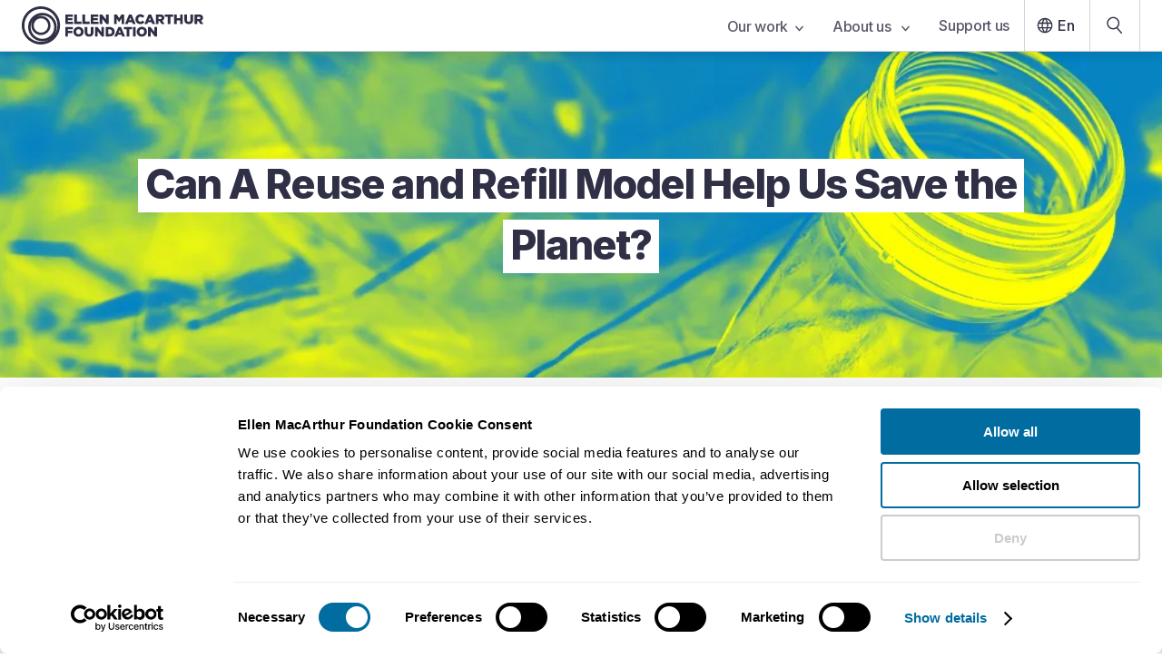

--- FILE ---
content_type: text/html; charset=UTF-8
request_url: https://www.ellenmacarthurfoundation.org/videos/video-plastic-replenish-conversation/
body_size: 28276
content:
<!DOCTYPE html><html lang="en-GB"><head><meta charSet="utf-8"/><meta http-equiv="x-ua-compatible" content="ie=edge"/><meta name="viewport" content="width=device-width, initial-scale=1, shrink-to-fit=no"/><meta name="referrer" content="origin"/><meta name="generator" content="Gatsby 5.14.6"/><meta name="theme-color" content="#2f2f46"/><meta data-react-helmet="true" name="description"/><meta data-react-helmet="true" name="facebook-domain-verification" content="izukwa67afzku3qykvvabwk1l0pvlj"/><meta data-react-helmet="true" property="og:title" content="Can A Reuse and Refill Model Help Us Save the Planet?"/><meta data-react-helmet="true" property="og:type" content="article"/><meta data-react-helmet="true" property="og:image" content="https://images.ctfassets.net/isq5xwjfoz2m/2LDBf2uQoo40RiVnx8TpAj/c8612933d6b8a373b5c393e12e04d6fc/MS_-_Plastics_-_Latest_content.png"/><meta data-react-helmet="true" property="og:url" content="https://www.ellenmacarthurfoundation.org/videos/video-plastic-replenish-conversation"/><meta data-react-helmet="true" name="twitter:card" content="summary"/><meta data-react-helmet="true" name="twitter:title" content="Can A Reuse and Refill Model Help Us Save the Planet?"/><meta data-react-helmet="true" name="twitter:image:src" content="https://images.ctfassets.net/isq5xwjfoz2m/2LDBf2uQoo40RiVnx8TpAj/c8612933d6b8a373b5c393e12e04d6fc/MS_-_Plastics_-_Latest_content.png"/><style data-href="/styles.d2fc85ce951f37ca8f54.css" data-identity="gatsby-global-css">.glider,.glider-contain{margin:0 auto;position:relative}.glider,.glider-track{transform:translateZ(0)}.glider-dot,.glider-next,.glider-prev{border:0;outline:0;padding:0;-webkit-user-select:none;user-select:none}.glider-contain{width:100%}.glider{-webkit-overflow-scrolling:touch;-ms-overflow-style:none;overflow-y:hidden}.glider-track{display:flex;margin:0;padding:0;width:100%;z-index:1}.glider.draggable{cursor:grab;-webkit-user-select:none;user-select:none}.glider.draggable .glider-slide img{pointer-events:none;-webkit-user-select:none;user-select:none}.glider.drag{cursor:grabbing}.glider-slide{align-content:center;justify-content:center;min-width:150px;-webkit-user-select:none;user-select:none;width:100%}.glider-slide img{max-width:100%}.glider::-webkit-scrollbar{height:0;opacity:0}.glider-next,.glider-prev{background:0 0;color:#666;cursor:pointer;font-size:40px;left:-23px;line-height:1;opacity:1;position:absolute;text-decoration:none;top:30%;transition:opacity .5s cubic-bezier(.17,.67,.83,.67),color .5s cubic-bezier(.17,.67,.83,.67);z-index:2}.glider-next:focus,.glider-next:hover,.glider-prev:focus,.glider-prev:hover{color:#ccc}.glider-next{left:auto;right:-23px}.glider-next.disabled,.glider-prev.disabled{color:#666;cursor:default;opacity:.25}.glider-hide{opacity:0}.glider-dots{display:flex;flex-wrap:wrap;justify-content:center;margin:0 auto;padding:0;-webkit-user-select:none;user-select:none}.glider-dot{background:#ccc;border-radius:999px;color:#ccc;cursor:pointer;display:block;height:12px;margin:7px;width:12px}.glider-dot:focus,.glider-dot:hover{background:#ddd}.glider-dot.active{background:#a89cc8}@media(max-width:36em){.glider::-webkit-scrollbar{-webkit-appearance:none;height:3px;opacity:1;width:7px}.glider::-webkit-scrollbar-thumb{background-color:#9c9c9c40;border-radius:99px;box-shadow:0 0 1px #ffffff40;opacity:1}}</style><link rel="icon" href="/favicon-32x32.png?v=8162460615cd27a599d2d1779d472d8d" type="image/png"/><link rel="icon" href="/favicon.svg?v=8162460615cd27a599d2d1779d472d8d" type="image/svg+xml"/><link rel="manifest" href="/manifest.webmanifest" crossorigin="anonymous"/><link rel="apple-touch-icon" sizes="48x48" href="/icons/icon-48x48.png?v=8162460615cd27a599d2d1779d472d8d"/><link rel="apple-touch-icon" sizes="72x72" href="/icons/icon-72x72.png?v=8162460615cd27a599d2d1779d472d8d"/><link rel="apple-touch-icon" sizes="96x96" href="/icons/icon-96x96.png?v=8162460615cd27a599d2d1779d472d8d"/><link rel="apple-touch-icon" sizes="144x144" href="/icons/icon-144x144.png?v=8162460615cd27a599d2d1779d472d8d"/><link rel="apple-touch-icon" sizes="192x192" href="/icons/icon-192x192.png?v=8162460615cd27a599d2d1779d472d8d"/><link rel="apple-touch-icon" sizes="256x256" href="/icons/icon-256x256.png?v=8162460615cd27a599d2d1779d472d8d"/><link rel="apple-touch-icon" sizes="384x384" href="/icons/icon-384x384.png?v=8162460615cd27a599d2d1779d472d8d"/><link rel="apple-touch-icon" sizes="512x512" href="/icons/icon-512x512.png?v=8162460615cd27a599d2d1779d472d8d"/><style>.gatsby-image-wrapper{position:relative;overflow:hidden}.gatsby-image-wrapper picture.object-fit-polyfill{position:static!important}.gatsby-image-wrapper img{bottom:0;height:100%;left:0;margin:0;max-width:none;padding:0;position:absolute;right:0;top:0;width:100%;object-fit:cover}.gatsby-image-wrapper [data-main-image]{opacity:0;transform:translateZ(0);transition:opacity .25s linear;will-change:opacity}.gatsby-image-wrapper-constrained{display:inline-block;vertical-align:top}</style><noscript><style>.gatsby-image-wrapper noscript [data-main-image]{opacity:1!important}.gatsby-image-wrapper [data-placeholder-image]{opacity:0!important}</style></noscript><script type="module">const e="undefined"!=typeof HTMLImageElement&&"loading"in HTMLImageElement.prototype;e&&document.body.addEventListener("load",(function(e){const t=e.target;if(void 0===t.dataset.mainImage)return;if(void 0===t.dataset.gatsbyImageSsr)return;let a=null,n=t;for(;null===a&&n;)void 0!==n.parentNode.dataset.gatsbyImageWrapper&&(a=n.parentNode),n=n.parentNode;const o=a.querySelector("[data-placeholder-image]"),r=new Image;r.src=t.currentSrc,r.decode().catch((()=>{})).then((()=>{t.style.opacity=1,o&&(o.style.opacity=0,o.style.transition="opacity 500ms linear")}))}),!0);</script><title data-react-helmet="true">Can A Reuse and Refill Model Help Us Save the Planet? | Ellen MacArthur Foundation</title><link data-react-helmet="true" rel="preconnect" href="https://fonts.googleapis.com"/><link data-react-helmet="true" rel="preconnect" href="https://fonts.gstatic.com"/><link data-react-helmet="true" href="https://fonts.googleapis.com/css2?family=Inter:wght@200;400;500;600;700;800&amp;display=swap" rel="stylesheet"/><link data-react-helmet="true" rel="alternate" hrefLang="en-GB" href="https://www.ellenmacarthurfoundation.org/videos/video-plastic-replenish-conversation"/><link data-react-helmet="true" rel="alternate" hrefLang="x-default" href="https://www.ellenmacarthurfoundation.org/videos/video-plastic-replenish-conversation"/><link data-react-helmet="true" rel="canonical" href="https://www.ellenmacarthurfoundation.org/videos/video-plastic-replenish-conversation"/><script data-react-helmet="true" data-cookieconsent="ignore">window.dataLayer = window.dataLayer || [];
        function gtag() { dataLayer.push(arguments); }
        if(localStorage.getItem('consentMode') === null) {
            gtag('consent', 'default', {
                'ad_personalization': 'denied',
                'ad_storage': 'denied',
                'ad_user_data': 'denied',
                'analytics_storage': 'denied',
                'personalization_storage': 'denied',
                'functionality_storage': 'denied',
                'security_storage': 'denied',
            });
            gtag('set', 'ads_data_redaction', true);
            gtag('set', 'url_passthrough', true);
        }</script><script data-react-helmet="true" id="google-tag-manager-script" data-cookieconsent="ignore">(function(w,d,s,l,i){
            w[l] = w[l] || [];
            w[l].push({'gtm.start': new Date().getTime(), event: 'gtm.js'});
            var f = d.getElementsByTagName(s)[0],
                j = d.createElement(s), dl = l != 'dataLayer' ? '&l='+l : '';
            j.async = true; j.src = 'https://www.googletagmanager.com/gtm.js?id='+i+dl;
            f.parentNode.insertBefore(j,f);
        })(window,document,'script','dataLayer','GTM-WFF6337');</script><script data-react-helmet="true" id="initiate-datalayer-script">(function () {
            function gatherText(body) {
              // Use a single safe read, then reuse it
              const txt = body?.innerText || '';
              return txt ? txt.split('\n').filter(Boolean).join(' ') : '';
            }
            function countWords(text) {
              return text ? text.trim().split(/\s+/).filter(Boolean).length : 0;
            }
            function getInterval(count) {
              const intervalStart = Math.floor(count / 500) * 500;
              return `${intervalStart}-${intervalStart + 500}`;
            }

            // Ensure dataLayer exists and is an array
            window.dataLayer = Array.isArray(window.dataLayer) ? window.dataLayer : [];

            try {
              const body = document.body || null;
              const innerText = body?.innerText || '';

              if (innerText) {
                const text = gatherText(body);
                window.dataLayer.push({
                  ...{"pageId":"3NPKExETnm7DHjSnDoiZgH","event":"Page View","pageType":"standard page - video","lastUpdated":"September 18, 2025","topics":[{"title":"Plastics"}],"geography":null},
                  wordCount: getInterval(countWords(text)),
                });
              } else {
                window.dataLayer.push({
                  ...{"pageId":"3NPKExETnm7DHjSnDoiZgH","event":"Page View","pageType":"standard page - video","lastUpdated":"September 18, 2025","topics":[{"title":"Plastics"}],"geography":null},
                  wordCount: '0',
                });
              }
            } catch (e) {
              // Never let this break the page
              console.warn('initiate-datalayer-script error:', e);
              window.dataLayer.push({
                ...{"pageId":"3NPKExETnm7DHjSnDoiZgH","event":"Page View","pageType":"standard page - video","lastUpdated":"September 18, 2025","topics":[{"title":"Plastics"}],"geography":null},
                wordCount: '0',
                dl_error: 'innerText_failed',
              });
            }
          })();</script><script data-react-helmet="true" id="adobe-viewer-script" src="https://acrobatservices.adobe.com/view-sdk/viewer.js"></script><script data-react-helmet="true" id="activecampaign-diffuser" data-cookieconsent="marketing">(function(e,t,o,n,p,r,i){e.visitorGlobalObjectAlias=n;e[e.visitorGlobalObjectAlias]=e[e.visitorGlobalObjectAlias]||function(){(e[e.visitorGlobalObjectAlias].q=e[e.visitorGlobalObjectAlias].q||[]).push(arguments)};e[e.visitorGlobalObjectAlias].l=(new Date).getTime();r=t.createElement("script");r.src=o;r.async=true;i=t.getElementsByTagName("script")[0];i.parentNode.insertBefore(r,i)})(window,document,"https://diffuser-cdn.app-us1.com/diffuser/diffuser.js","vgo");
          vgo('setAccount', '612925126');
          vgo('setTrackByDefault', false);
          vgo('process');</script><script data-react-helmet="true" type="application/ld+json">[{"@context":"https://schema.org","@type":"VideoObject","name":"Can A Reuse and Refill Model Help Us Save the Planet? | Replenish Conversation","embedUrl":"https://www.youtube.com/embed/by0XAGiT2uI","thumbnailUrl":"https://i.ytimg.com/vi/by0XAGiT2uI/maxresdefault.jpg","description":"It was over an ironing board when Jason realized that many of the every day products we buy are 90% water , with only small amount of active ingredients. This massive inefficiency in how consumer products are designed, manufactured and sold is why billions of pounds of wasted plastic pollute the land, sea and air every year. Something had to be done. This was the inspiration that created Replenish, a reusable bottle and concentrate refill platform that makes it easy for consumers to add their own water, at the point of use instead of at a far away factory, to make the products they use every day. Replenish aims to break the endless cycle of waste in today’s fast moving consumer goods industry.\n--\nThank you for watching this video. The Ellen MacArthur Foundation is a UK charity working on business, learning, insight & analysis, and communications to accelerate the transition towards the circular economy.\n\nThis video is translated thanks to Séverine Watson. \n\nWant to help as well, in making this content more broadly available? We have teamed up with Amara, a volunteer platform that makes translating and reviewing our content super simple - help us to Translate our content via https://amara.org/en/teams/ellen-macarthur-foundation/.\n\n#circulareconomy\n—\n► Subscribe to our channel here: https://www.youtube.com/user/made2bemadeagain\n—\nWe love your comments and feedback, so please share here. Don't forget that if you do like our videos, you can click the \"like\" button as well as sharing with your colleagues and friends.\n—\nFind out more about our work here: www.ellenmacarthurfoundation.org\n—\nThe Ellen MacArthur Foundation was launched in 2010 to accelerate the transition to a circular economy by world record breaking sailor Ellen MacArthur. Since its creation the charity has emerged as a global thought leader, establishing the circular economy on the agenda of decision makers across business, government and academia. With the support of its Core Philanthropic Partners SUN, MAVA and People's Postcode Lottery and Knowledge Partners Arup, IDEO, McKinsey & Company and SYSTEMIQ.\n—\nFollow us online on these channels:\n\nInstagram: http://instagram.com/ellenmacarthurfoundation\nFacebook: http://facebook.com/EllenMacArthurFoundation\nLinkedIn: https://www.linkedin.com/company/ellenmacarthurfoundation\nWebsite: https:/www.ellenmacarthurfoundation.org\nTwitter: http://twitter.com/circulareconomy\nMedium: http://medium.com/circulatenews","uploadDate":"2019-10-24T06:34:12Z","duration":"PT9M4S"}]</script><link rel="sitemap" type="application/xml" href="/sitemaps/en/sitemap-index.xml"/><link rel="sitemap" type="application/xml" href="/sitemaps/pt/sitemap-index.xml"/><link rel="sitemap" type="application/xml" href="/sitemaps/es/sitemap-index.xml"/></head><body><div id="___gatsby"><div style="outline:none" tabindex="-1" id="gatsby-focus-wrapper"><style data-emotion="css um6ebl">.css-um6ebl .e1q7skra0{display:none;}@media screen and (min-width: 768px){.css-um6ebl .e1q7skra0{display:block;}}@media print{.css-um6ebl .eg6tcbe6,.css-um6ebl .esk06pa0,.css-um6ebl .e1q7skra0,.css-um6ebl .main-container .main-content-container{padding:0;}}</style><div class="css-um6ebl e3qmgde0"><style data-emotion="css-global 1dcnhii">*{font-family:'Inter',sans-serif;color:#2f2f46;box-sizing:border-box;margin:0;padding:0;}font{color:inherit;}body{-webkit-font-smoothing:antialiased;-moz-osx-font-smoothing:grayscale;text-rendering:optimizeLegibility;overflow-x:hidden;}html{font-size:62.5%;line-height:1.2;}@media screen and (max-width: 320px){html{min-width:320px;overflow-x:scroll;}}html .italic{font-style:italic;}html .underline{-webkit-text-decoration:underline;text-decoration:underline;}html .font-weight-1,html .font-weight-1 .underline,html .font-weight-1 .italic{font-weight:700;}.disable-scroll{overflow:hidden;}</style><style data-emotion="css 1it06pc">.css-1it06pc{position:fixed;top:0;left:0;right:0;z-index:999;}</style><nav aria-label="Main navigation" class="css-1it06pc eg6tcbe6"><style data-emotion="css nbzlys">.css-nbzlys{box-shadow:0px 5px 10px rgba(0, 0, 0, 0.1);border-bottom:1px solid lightGrey;position:relative;z-index:8;background-color:white;}</style><div class="css-nbzlys eg6tcbe5"><style data-emotion="css 15looos">.css-15looos{padding-left:1.6rem;display:-webkit-box;display:-webkit-flex;display:-ms-flexbox;display:flex;-webkit-align-items:center;-webkit-box-align:center;-ms-flex-align:center;align-items:center;-webkit-box-pack:justify;-webkit-justify-content:space-between;justify-content:space-between;max-width:130rem;margin:0 auto;}@media screen and (min-width: 768px){.css-15looos{padding:0 2.4rem;}}</style><div class="css-15looos eg6tcbe4"><a data-testid="nav-bar-home-link" data-gtm-id="nav-bar-home-link" href="/"><style data-emotion="css un7dxp">.css-un7dxp .e85f32t4,.css-un7dxp .e85f32t3{position:relative;}.css-un7dxp .e85f32t4{display:block;}@media screen and (min-width: 768px){.css-un7dxp .e85f32t4{display:none;}}@media screen and (min-width: 1000px){.css-un7dxp .e85f32t4{display:block;}}.css-un7dxp .e85f32t3{display:none;}@media screen and (min-width: 768px){.css-un7dxp .e85f32t3{display:block;}}@media screen and (min-width: 1000px){.css-un7dxp .e85f32t3{display:none;}}</style><span class="css-un7dxp e85f32t2"><style data-emotion="css s5xdrg">.css-s5xdrg{display:-webkit-box;display:-webkit-flex;display:-ms-flexbox;display:flex;-webkit-align-items:center;-webkit-box-align:center;-ms-flex-align:center;align-items:center;}</style><svg width="200" height="42" viewBox="0 0 200 42" fill="none" xmlns="http://www.w3.org/2000/svg" class="css-s5xdrg e85f32t4" aria-label="EMF logo" data-testid="logo-atom"><path d="M47.8867 8.97656H56.3026V11.4342H50.7564V13.0138H55.7793V15.291H50.7564V16.9428H56.375V19.4004H47.8867V8.97656Z" fill="#2f2f46"></path><path d="M57.7559 8.97656H60.6537V16.8666H65.7209V19.3964H57.7559V8.97656Z" fill="#2f2f46"></path><path d="M66.8438 8.97656H69.7416V16.8666H74.8088V19.3964H66.8438V8.97656Z" fill="#2f2f46"></path><path d="M75.9316 8.97656H84.3475V11.4342H78.8013V13.0138H83.8243V15.291H78.8013V16.9428H84.4199V19.4004H75.9316V8.97656Z" fill="#2f2f46"></path><path d="M85.7852 8.97656H88.4898L92.7963 14.4852V8.97656H95.666V19.4004H93.1264L88.6589 13.6833V19.4004H85.7892V8.97656H85.7852Z" fill="#2f2f46"></path><path d="M101.662 8.97656H104.725L107.221 13.0098L109.716 8.97656H112.779V19.4004H109.893V13.4147L107.217 17.496H107.156L104.496 13.4468V19.4004H101.654V8.97656H101.662Z" fill="#2f2f46"></path><path d="M118.135 8.9043H120.928L125.384 19.4003H122.277L121.516 17.54H117.479L116.73 19.4003H113.68L118.135 8.9043ZM120.675 15.2909L119.508 12.3281L118.328 15.2909H120.675Z" fill="#2f2f46"></path><path d="M125.135 14.2199V14.1919C125.135 11.1529 127.481 8.77148 130.649 8.77148C132.786 8.77148 134.162 9.66553 135.088 10.9445L132.907 12.6283C132.307 11.8826 131.623 11.4055 130.621 11.4055C129.156 11.4055 128.125 12.6403 128.125 14.1598V14.1879C128.125 15.7514 129.156 16.9702 130.621 16.9702C131.711 16.9702 132.355 16.4651 132.983 15.7033L135.165 17.2509C134.178 18.606 132.846 19.6042 130.532 19.6042C127.542 19.6042 125.135 17.327 125.135 14.2159V14.2199Z" fill="#2f2f46"></path><path d="M139.637 8.9043H142.43L146.886 19.4003H143.779L143.018 17.54H138.981L138.232 19.4003H135.182L139.637 8.9043ZM142.177 15.2909L141.01 12.3281L139.83 15.2909H142.177Z" fill="#2f2f46"></path><path d="M147.682 8.97656H152.628C154.226 8.97656 155.333 9.39352 156.037 10.1071C156.649 10.7045 156.963 11.5063 156.963 12.5327V12.5608C156.963 14.1524 156.11 15.2108 154.81 15.7601L157.305 19.3924H153.956L151.847 16.2372H150.576V19.3924H147.678V8.97656H147.682ZM152.495 13.98C153.481 13.98 154.049 13.5029 154.049 12.7452V12.7171C154.049 11.8992 153.449 11.4823 152.479 11.4823H150.58V13.984H152.491L152.495 13.98Z" fill="#2f2f46"></path><path d="M160.758 11.5103H157.619V8.98047H166.796V11.5103H163.656V19.4003H160.758V11.5103Z" fill="#2f2f46"></path><path d="M167.846 8.97656H170.744V12.8775H174.466V8.97656H177.364V19.4004H174.466V15.4393H170.744V19.4004H167.846V8.97656Z" fill="#2f2f46"></path><path d="M179.059 14.8298V8.98047H182.005V14.7737C182.005 16.2771 182.765 16.9908 183.933 16.9908C185.1 16.9908 185.86 16.3052 185.86 14.8459V8.98047H188.807V14.7577C188.807 18.1214 186.879 19.5967 183.904 19.5967C180.93 19.5967 179.063 18.0933 179.063 14.8338L179.059 14.8298Z" fill="#2f2f46"></path><path d="M190.377 8.97656H195.324C196.921 8.97656 198.028 9.39352 198.733 10.1071C199.344 10.7045 199.658 11.5063 199.658 12.5327V12.5608C199.658 14.1524 198.805 15.2108 197.505 15.7601L200 19.3924H196.652L194.543 16.2372H193.271V19.3924H190.373V8.97656H190.377ZM195.191 13.98C196.177 13.98 196.744 13.5029 196.744 12.7452V12.7171C196.744 11.8992 196.145 11.4823 195.175 11.4823H193.275V13.984H195.187L195.191 13.98Z" fill="#2f2f46"></path><path d="M47.8867 22.7442H56.2583V25.274H50.7886V27.0461H55.7351V29.4436H50.7886V33.1641H47.8907V22.7402L47.8867 22.7442Z" fill="#2f2f46"></path><path d="M56.875 27.9875V27.9595C56.875 24.9686 59.2979 22.5391 62.5258 22.5391C65.7537 22.5391 68.1444 24.9365 68.1444 27.9274V27.9554C68.1444 30.9463 65.7215 33.3758 62.4936 33.3758C59.2657 33.3758 56.875 30.9784 56.875 27.9875ZM65.1862 27.9875V27.9595C65.1862 26.456 64.0955 25.145 62.4936 25.145C60.8917 25.145 59.8493 26.4239 59.8493 27.9274V27.9554C59.8493 29.4589 60.94 30.7699 62.5258 30.7699C64.1116 30.7699 65.1862 29.491 65.1862 27.9875Z" fill="#2f2f46"></path><path d="M69.2949 28.5974V22.748H72.2411V28.5413C72.2411 30.0447 73.0018 30.7584 74.1689 30.7584C75.3361 30.7584 76.0968 30.0728 76.0968 28.6135V22.748H79.043V28.5253C79.043 31.8889 77.1151 33.3643 74.1408 33.3643C71.1665 33.3643 69.2989 31.8609 69.2989 28.6014L69.2949 28.5974Z" fill="#2f2f46"></path><path d="M80.6562 22.7441H83.3609L87.6674 28.2527V22.7441H90.5371V33.168H87.9975L83.53 27.4509V33.168H80.6603V22.7441H80.6562Z" fill="#2f2f46"></path><path d="M92.3926 22.7442H96.4294C100.164 22.7442 102.334 24.8891 102.334 27.896V27.9241C102.334 30.931 100.136 33.1641 96.3691 33.1641H92.3926V22.7402V22.7442ZM96.4737 30.6062C98.2084 30.6062 99.3595 29.652 99.3595 27.9722V27.9441C99.3595 26.2763 98.2084 25.3101 96.4737 25.3101H95.2945V30.6102H96.4737V30.6062Z" fill="#2f2f46"></path><path d="M106.459 22.6719H109.253L113.708 33.1679H110.601L109.84 31.3076H105.803L105.055 33.1679H102.004L106.459 22.6719ZM108.999 29.0585L107.832 26.0957L106.653 29.0585H108.999Z" fill="#2f2f46"></path><path d="M115.52 25.2778H112.381V22.748H121.557V25.2778H118.418V33.1679H115.52V25.2778Z" fill="#2f2f46"></path><path d="M122.514 22.7441H125.428V33.168H122.514V22.7441Z" fill="#2f2f46"></path><path d="M126.584 27.9875V27.9595C126.584 24.9686 129.007 22.5391 132.235 22.5391C135.463 22.5391 137.853 24.9365 137.853 27.9274V27.9554C137.853 30.9463 135.43 33.3758 132.203 33.3758C128.975 33.3758 126.584 30.9784 126.584 27.9875ZM134.895 27.9875V27.9595C134.895 26.456 133.804 25.145 132.203 25.145C130.601 25.145 129.558 26.4239 129.558 27.9274V27.9554C129.558 29.4589 130.649 30.7699 132.235 30.7699C133.821 30.7699 134.895 29.491 134.895 27.9875Z" fill="#2f2f46"></path><path d="M139.064 22.7441H141.769L146.076 28.2527V22.7441H148.945V33.168H146.406L141.938 27.4509V33.168H139.068V22.7441H139.064Z" fill="#2f2f46"></path><path d="M21.0819 42C9.45826 42 0 32.5785 0 21C0 9.42154 9.45826 0 21.0819 0C32.7055 0 42.1637 9.42154 42.1637 21C42.1637 32.5785 32.7055 42 21.0819 42ZM21.0819 2.84651C11.032 2.84651 2.8576 10.9891 2.8576 21C2.8576 31.0109 11.032 39.1535 21.0819 39.1535C31.1318 39.1535 39.3061 31.0109 39.3061 21C39.3061 10.9891 31.1277 2.84651 21.0819 2.84651ZM22.7401 38.5401C14.0506 38.5401 6.97899 31.496 6.97899 22.8402C6.97899 14.1844 14.0465 7.14032 22.7401 7.14032C31.4336 7.14032 38.5012 14.1844 38.5012 22.8402C38.5012 31.496 31.4296 38.5401 22.7401 38.5401ZM22.7401 9.90664C15.58 9.90664 9.7561 15.7079 9.7561 22.8402C9.7561 29.9725 15.58 35.7738 22.7401 35.7738C29.9002 35.7738 35.7241 29.9725 35.7241 22.8402C35.7241 15.7079 29.9002 9.90664 22.7401 9.90664ZM21.0819 31.6163C15.2459 31.6163 10.4967 26.8855 10.4967 21.0722C10.4967 15.2589 15.2459 10.5281 21.0819 10.5281C26.9178 10.5281 31.6671 15.2589 31.6671 21.0722C31.6671 26.8855 26.9178 31.6163 21.0819 31.6163ZM21.0819 13.2142C16.7311 13.2142 13.1933 16.7383 13.1933 21.0722C13.1933 25.4061 16.7311 28.9301 21.0819 28.9301C25.4327 28.9301 28.9705 25.4061 28.9705 21.0722C28.9705 16.7383 25.4327 13.2142 21.0819 13.2142Z" fill="#2f2f46"></path></svg><svg class="css-s5xdrg e85f32t3" width="36" height="36" viewBox="0 0 36 36" fill="#2f2f46" xmlns="http://www.w3.org/2000/svg" aria-label="EMF Circles logo"><path d="M18 36C8.07457 36 0 27.9246 0 17.9982C0 8.07536 8.07457 0 18 0C27.9254 0 36 8.07536 36 17.9982C35.9965 27.9246 27.9219 36 18 36ZM18 2.44098C9.42033 2.44098 2.43721 9.42125 2.43721 17.9982C2.43721 26.5787 9.42033 33.559 17.9965 33.559C26.5726 33.559 33.5557 26.5787 33.5557 17.9982C33.5557 9.42125 26.5761 2.44098 18 2.44098ZM19.4129 33.0362C11.9918 33.0362 5.95526 26.9991 5.95526 19.5773C5.95526 12.159 11.9918 6.11834 19.4129 6.11834C26.834 6.11834 32.8705 12.1554 32.8705 19.5773C32.8705 26.9991 26.834 33.0362 19.4129 33.0362ZM19.4129 8.4922C13.3022 8.4922 8.32889 13.466 8.32889 19.5773C8.32889 25.6921 13.3022 30.6659 19.4129 30.6659C25.5271 30.6659 30.5004 25.6921 30.5004 19.5773C30.5004 13.466 25.5271 8.4922 19.4129 8.4922ZM17.9965 27.1016C13.0126 27.1016 8.95761 23.0462 8.95761 18.0618C8.95761 13.081 13.0126 9.02561 17.9965 9.02561C22.9804 9.02561 27.0318 13.081 27.0318 18.0618C27.0318 23.0462 22.9804 27.1016 17.9965 27.1016ZM17.9965 11.3288C14.2841 11.3288 11.2606 14.3527 11.2606 18.0654C11.2606 21.778 14.2841 24.8019 17.9965 24.8019C21.7088 24.8019 24.7323 21.778 24.7323 18.0654C24.7323 14.3491 21.7088 11.3288 17.9965 11.3288Z" fill="#2f2f46"></path></svg></span></a><style data-emotion="css oph5xp">.css-oph5xp{display:none;}@media screen and (min-width: 768px){.css-oph5xp{display:-webkit-box;display:-webkit-flex;display:-ms-flexbox;display:flex;-webkit-align-items:center;-webkit-box-align:center;-ms-flex-align:center;align-items:center;}}</style><div class="css-oph5xp eg6tcbe3"><style data-emotion="css zobnp5">.css-zobnp5{list-style:none;display:-webkit-box;display:-webkit-flex;display:-ms-flexbox;display:flex;}</style><div class="css-zobnp5 e1w0mdbw2"><div><style data-emotion="css kuk1p3">.css-kuk1p3{font-weight:500;position:relative;background-color:transparent;border:0;padding-right:1.6rem;padding-left:1.6rem;padding-top:1.9rem;padding-bottom:2rem;height:5.6rem;letter-spacing:-0.02em;font-size:1.6rem;-webkit-user-select:none;-moz-user-select:none;-ms-user-select:none;user-select:none;color:#2f2f46;-webkit-font-smoothing:subpixel-antialiased;opacity:0.8;}.css-kuk1p3:hover{opacity:1;cursor:pointer;}</style><button id="tab-6w4349icIHnnkkGRyF3IGg" value="6w4349icIHnnkkGRyF3IGg" data-gtm-id="main-nav-link-our-work" data-testid="nav-bar-links" class="css-kuk1p3 e1w0mdbw1">Our work<style data-emotion="css 13xtbpe">.css-13xtbpe{margin-left:0.8rem;}</style><svg class="css-13xtbpe e4lopby1" width="9" height="7" viewBox="0 0 9 7" fill="none" aria-label="Down arrow icon" xmlns="http://www.w3.org/2000/svg"><path d="M1 1.5L4.5 5.5L8 1.5" stroke="#2f2f46" stroke-width="1.5" stroke-linecap="round" stroke-linejoin="round"></path></svg></button></div><div><button id="tab-QOHoy9Gh9WdRHCbROgcRI" value="QOHoy9Gh9WdRHCbROgcRI" data-gtm-id="main-nav-link-about-us-" data-testid="nav-bar-links" class="css-kuk1p3 e1w0mdbw1">About us <svg class="css-13xtbpe e4lopby1" width="9" height="7" viewBox="0 0 9 7" fill="none" aria-label="Down arrow icon" xmlns="http://www.w3.org/2000/svg"><path d="M1 1.5L4.5 5.5L8 1.5" stroke="#2f2f46" stroke-width="1.5" stroke-linecap="round" stroke-linejoin="round"></path></svg></button></div><div><style data-emotion="css d8s5vi">.css-d8s5vi{display:block;-webkit-text-decoration:none;text-decoration:none;font-weight:500;position:relative;background-color:transparent;border:0;padding-right:1.6rem;padding-left:1.6rem;padding-top:1.9rem;padding-bottom:2rem;height:5.6rem;letter-spacing:-0.02em;font-size:1.6rem;-webkit-user-select:none;-moz-user-select:none;-ms-user-select:none;user-select:none;color:#2f2f46;-webkit-font-smoothing:subpixel-antialiased;opacity:0.8;}.css-d8s5vi:hover{opacity:1;cursor:pointer;}</style><a id="tab-donate" data-gtm-id="main-nav-link-support-us" data-testid="nav-bar-links" textColor="#2f2f46" class="css-d8s5vi e1w0mdbw0" href="/funding-and-support/donations">Support us</a></div></div><style data-emotion="css bjn8wh">.css-bjn8wh{position:relative;}</style><div class="css-bjn8wh e1sdw7qz4"><style data-emotion="css 1yugrs6">.css-1yugrs6{font-weight:500;background:transparent;border:0;display:-webkit-box;display:-webkit-flex;display:-ms-flexbox;display:flex;-webkit-align-items:center;-webkit-box-align:center;-ms-flex-align:center;align-items:center;padding-left:0.8rem;padding-right:16px;padding-top:1.4rem;padding-bottom:1.4rem;border-left:1px solid lightGrey;height:5.6rem;font-size:1.6rem;color:#2f2f46;}.css-1yugrs6:hover{cursor:pointer;}</style><button data-gtm-id="main-nav-link-lang" class="css-1yugrs6 e1sdw7qz2"><svg class="css-0 e4lopby7" width="28" height="28" viewBox="0 0 40 40" fill="#2f2f46" aria-label="Globe icon" xmlns="http://www.w3.org/2000/svg"><path d="M28.4002 15.484H28.8343L28.6165 15.1086C27.4292 13.0618 25.5369 11.4847 23.2607 10.7053L22.6557 10.4982L22.9598 11.0607C23.6725 12.3793 24.2142 13.807 24.6016 15.297L24.6502 15.484H24.8435H28.4002ZM20.2622 10.3108L20.057 10.0158L19.8518 10.3108C18.8301 11.779 18.0347 13.4127 17.5145 15.1628L17.419 15.484H17.7541H22.3598H22.6949L22.5995 15.1628C22.0793 13.4127 21.2838 11.779 20.2622 10.3108ZM10.483 22.5305L10.5313 22.7181H10.7251H14.8002H15.0848L15.0482 22.4359C14.9467 21.6539 14.8815 20.8632 14.8815 20.0567C14.8815 19.2502 14.9467 18.4591 15.0424 17.6757L15.0766 17.3954H14.7942H10.7251H10.5313L10.483 17.583C10.2793 18.373 10.1616 19.2018 10.1616 20.0567C10.1616 20.9117 10.2793 21.7405 10.483 22.5305ZM11.7077 24.6294H11.2737L11.4914 25.0049C12.6785 27.0513 14.5707 28.6347 16.8473 29.4142L17.4506 29.6208L17.1484 29.0592C16.4355 27.7343 15.8938 26.3064 15.5064 24.8165L15.4577 24.6294H15.2644H11.7077ZM15.2644 15.484H15.4577L15.5064 15.297C15.8938 13.807 16.4355 12.3792 17.1484 11.0543L17.4506 10.4927L16.8473 10.6993C14.5707 11.4788 12.6785 13.0621 11.4914 15.1086L11.2737 15.484H11.7077H15.2644ZM19.8514 29.8021L20.057 30.0994L20.2626 29.8021C21.2779 28.3342 22.0731 26.701 22.5992 24.9514L22.6961 24.6294H22.3598H17.7541H17.4179L17.5147 24.9514C18.0408 26.701 18.8361 28.3342 19.8514 29.8021ZM22.8783 22.7181H23.0946L23.1257 22.504C23.2413 21.7068 23.3212 20.8923 23.3212 20.0567C23.3212 19.2211 23.2413 18.4067 23.1257 17.6095L23.0946 17.3954H22.8783H17.2357H17.0194L16.9883 17.6095C16.8727 18.4067 16.7928 19.2211 16.7928 20.0567C16.7928 20.8923 16.8727 21.7068 16.9883 22.504L17.0194 22.7181H17.2357H22.8783ZM22.9656 29.0532L22.663 29.6154L23.2669 29.4081C25.5371 28.6287 27.4291 27.0516 28.6222 25.0054L28.8414 24.6294H28.4063H24.8495H24.6562L24.6076 24.8165C24.2203 26.3062 23.6786 27.7281 22.9656 29.0532ZM25.0656 22.4378L25.0313 22.7181H25.3137H29.3829H29.5751L29.6245 22.5323C29.8347 21.7411 29.9524 20.9117 29.9524 20.0567C29.9524 19.2006 29.8283 18.3717 29.625 17.583L29.5766 17.3954H29.3829H25.3137H25.0292L25.0658 17.6776C25.1673 18.4596 25.2325 19.2503 25.2325 20.0567C25.2325 20.8623 25.1614 21.6529 25.0656 22.4378ZM8.25024 20.0567C8.25024 13.5333 13.5278 8.25 20.051 8.25C26.5744 8.25 31.8637 13.5336 31.8637 20.0567C31.8637 26.5799 26.5744 31.8635 20.051 31.8635C13.5278 31.8635 8.25024 26.5802 8.25024 20.0567Z" fill="#2f2f46" stroke="none" stroke-width="0.5"></path></svg>En</button></div><style data-emotion="css p5k61d">.css-p5k61d{display:block;height:58px;width:50px;display:-webkit-box;display:-webkit-flex;display:-ms-flexbox;display:flex;-webkit-align-items:center;-webkit-box-align:center;-ms-flex-align:center;align-items:center;-webkit-box-pack:center;-ms-flex-pack:center;-webkit-justify-content:center;justify-content:center;border-left:0;border-right:0;}@media screen and (min-width: 768px){.css-p5k61d{border-left:1px solid lightGrey;border-right:1px solid lightGrey;height:5.6rem;width:5.6rem;}.css-p5k61d:hover{background-color:#2f2f46;border-left:1px solid #2f2f46;border-right:1px solid #2f2f46;}.css-p5k61d:hover svg path{fill:white;}}</style><a tabindex="0" data-testid="search-nav-link" data-gtm-id="search-nav-link" aria-label="Search our content" class="css-p5k61d eg6tcbe1" href="/explore"><style data-emotion="css vkjcd7">.css-vkjcd7{-webkit-transition:0.3s ease-in-out;transition:0.3s ease-in-out;}</style><svg class="css-vkjcd7 e4lopby2" width="26" height="26" viewBox="0 0 36 36" fill="none" aria-label="Search icon" xmlns="http://www.w3.org/2000/svg" role="img"><title></title><path fill-rule="evenodd" clip-rule="evenodd" d="M8 14.5658C8 10.3873 11.3873 7 15.5658 7C19.7442 7 23.1315 10.3873 23.1315 14.5658C23.1315 18.7442 19.7442 22.1315 15.5658 22.1315C11.3873 22.1315 8 18.7442 8 14.5658ZM15.5658 5C10.2827 5 6 9.28274 6 14.5658C6 19.8488 10.2827 24.1315 15.5658 24.1315C17.5052 24.1315 19.3099 23.5543 20.8173 22.5624C20.8207 22.5665 20.8241 22.5705 20.8276 22.5746L27.4327 30.2809C27.7921 30.7002 28.4234 30.7488 28.8427 30.3894C29.262 30.0299 29.3106 29.3986 28.9512 28.9793L22.3647 21.2947C24.0752 19.5665 25.1315 17.1895 25.1315 14.5658C25.1315 9.28274 20.8488 5 15.5658 5Z" fill="#2f2f46"></path></svg></a></div><style data-emotion="css 1k7aad6">.css-1k7aad6{display:-webkit-box;display:-webkit-flex;display:-ms-flexbox;display:flex;-webkit-align-items:center;-webkit-box-align:center;-ms-flex-align:center;align-items:center;}@media screen and (min-width: 768px){.css-1k7aad6{display:none;}}</style><div class="css-1k7aad6 eg6tcbe2"><a data-testid="search-mobile-nav-link" data-gtm-id="search-nav-link" aria-label="Search our content" class="css-p5k61d eg6tcbe1" href="/explore"><svg class="css-vkjcd7 e4lopby2" width="26" height="26" viewBox="0 0 36 36" fill="none" aria-label="Search icon" xmlns="http://www.w3.org/2000/svg" role="img"><title></title><path fill-rule="evenodd" clip-rule="evenodd" d="M8 14.5658C8 10.3873 11.3873 7 15.5658 7C19.7442 7 23.1315 10.3873 23.1315 14.5658C23.1315 18.7442 19.7442 22.1315 15.5658 22.1315C11.3873 22.1315 8 18.7442 8 14.5658ZM15.5658 5C10.2827 5 6 9.28274 6 14.5658C6 19.8488 10.2827 24.1315 15.5658 24.1315C17.5052 24.1315 19.3099 23.5543 20.8173 22.5624C20.8207 22.5665 20.8241 22.5705 20.8276 22.5746L27.4327 30.2809C27.7921 30.7002 28.4234 30.7488 28.8427 30.3894C29.262 30.0299 29.3106 29.3986 28.9512 28.9793L22.3647 21.2947C24.0752 19.5665 25.1315 17.1895 25.1315 14.5658C25.1315 9.28274 20.8488 5 15.5658 5Z" fill="#2f2f46"></path></svg></a><style data-emotion="css hqd4dt">.css-hqd4dt{width:58px;height:58px;display:-webkit-box;display:-webkit-flex;display:-ms-flexbox;display:flex;-webkit-align-items:center;-webkit-box-align:center;-ms-flex-align:center;align-items:center;-webkit-box-pack:center;-ms-flex-pack:center;-webkit-justify-content:center;justify-content:center;}</style><div class="css-hqd4dt eg6tcbe0"><svg width="24" height="14" viewBox="0 0 24 14" fill="none" aria-label="Menu icon" xmlns="http://www.w3.org/2000/svg"><line x1="5" y1="1" x2="23" y2="1" stroke="#2f2f46" stroke-width="2" stroke-linecap="round"></line><line x1="1" y1="7" x2="23" y2="7" stroke="#2f2f46" stroke-width="2" stroke-linecap="round"></line><line x1="5" y1="13" x2="23" y2="13" stroke="#2f2f46" stroke-width="2" stroke-linecap="round"></line></svg></div></div></div></div></nav><style data-emotion="css 1bi7xzc">.css-1bi7xzc{padding-top:5.6rem;}@media screen and (min-width: 768px){.css-1bi7xzc{padding-top:0;}}</style><div class="css-1bi7xzc e3qmgde1"><style data-emotion="css ncih04">.css-ncih04{width:100%;text-align:center;margin-top:0px;}@media screen and (min-width: 768px){.css-ncih04{margin-top:56px;}}</style><div data-testid="standard-mast" class="css-ncih04 e1k1rix77"><style data-emotion="css r2e5g0">.css-r2e5g0{position:relative;height:30vh;min-height:26rem;display:-webkit-box;display:-webkit-flex;display:-ms-flexbox;display:flex;-webkit-flex-direction:column;-ms-flex-direction:column;flex-direction:column;-webkit-box-pack:center;-ms-flex-pack:center;-webkit-justify-content:center;justify-content:center;background-color:transparent;overflow:hidden;}@media screen and (min-width: 768px){.css-r2e5g0{min-height:30rem;height:50vh;}}</style><div data-testid="banner" role="banner" class="css-r2e5g0 e1k1rix76"><style data-emotion="css c1qqq">.css-c1qqq{display:block;position:absolute;top:0;left:0;width:100%;height:100%;}.css-c1qqq>div{height:100%!important;width:100%!important;}.css-c1qqq img{object-fit:cover!important;object-position:center!important;width:100%!important;height:100%!important;}</style><div data-testid="mast-bg-image" class="css-c1qqq e1k1rix73"><div data-gatsby-image-wrapper="" class="gatsby-image-wrapper gatsby-image-wrapper-constrained"><div style="max-width:1016px;display:block"><img alt="" role="presentation" aria-hidden="true" src="data:image/svg+xml;charset=utf-8,%3Csvg%20height=&#x27;320&#x27;%20width=&#x27;1016&#x27;%20xmlns=&#x27;http://www.w3.org/2000/svg&#x27;%20version=&#x27;1.1&#x27;%3E%3C/svg%3E" style="max-width:100%;display:block;position:static"/></div><img aria-hidden="true" data-placeholder-image="" style="opacity:1;transition:opacity 500ms linear" decoding="async" src="[data-uri]" alt=""/><picture><source type="image/avif" srcSet="https://images.ctfassets.net/isq5xwjfoz2m/2LDBf2uQoo40RiVnx8TpAj/c8612933d6b8a373b5c393e12e04d6fc/MS_-_Plastics_-_Latest_content.png?w=254&amp;h=80&amp;q=80&amp;fm=avif 254w,https://images.ctfassets.net/isq5xwjfoz2m/2LDBf2uQoo40RiVnx8TpAj/c8612933d6b8a373b5c393e12e04d6fc/MS_-_Plastics_-_Latest_content.png?w=508&amp;h=160&amp;q=80&amp;fm=avif 508w,https://images.ctfassets.net/isq5xwjfoz2m/2LDBf2uQoo40RiVnx8TpAj/c8612933d6b8a373b5c393e12e04d6fc/MS_-_Plastics_-_Latest_content.png?w=1016&amp;h=320&amp;q=80&amp;fm=avif 1016w" sizes="(min-width: 1016px) 1016px, 100vw"/><source type="image/webp" srcSet="https://images.ctfassets.net/isq5xwjfoz2m/2LDBf2uQoo40RiVnx8TpAj/c8612933d6b8a373b5c393e12e04d6fc/MS_-_Plastics_-_Latest_content.png?w=254&amp;h=80&amp;q=80&amp;fm=webp 254w,https://images.ctfassets.net/isq5xwjfoz2m/2LDBf2uQoo40RiVnx8TpAj/c8612933d6b8a373b5c393e12e04d6fc/MS_-_Plastics_-_Latest_content.png?w=508&amp;h=160&amp;q=80&amp;fm=webp 508w,https://images.ctfassets.net/isq5xwjfoz2m/2LDBf2uQoo40RiVnx8TpAj/c8612933d6b8a373b5c393e12e04d6fc/MS_-_Plastics_-_Latest_content.png?w=1016&amp;h=320&amp;q=80&amp;fm=webp 1016w" sizes="(min-width: 1016px) 1016px, 100vw"/><img data-gatsby-image-ssr="" data-main-image="" style="opacity:0" sizes="(min-width: 1016px) 1016px, 100vw" decoding="async" loading="eager" src="https://images.ctfassets.net/isq5xwjfoz2m/2LDBf2uQoo40RiVnx8TpAj/c8612933d6b8a373b5c393e12e04d6fc/MS_-_Plastics_-_Latest_content.png?w=1016&amp;h=320&amp;q=80&amp;fm=png" srcSet="https://images.ctfassets.net/isq5xwjfoz2m/2LDBf2uQoo40RiVnx8TpAj/c8612933d6b8a373b5c393e12e04d6fc/MS_-_Plastics_-_Latest_content.png?w=254&amp;h=80&amp;q=80&amp;fm=png 254w,https://images.ctfassets.net/isq5xwjfoz2m/2LDBf2uQoo40RiVnx8TpAj/c8612933d6b8a373b5c393e12e04d6fc/MS_-_Plastics_-_Latest_content.png?w=508&amp;h=160&amp;q=80&amp;fm=png 508w,https://images.ctfassets.net/isq5xwjfoz2m/2LDBf2uQoo40RiVnx8TpAj/c8612933d6b8a373b5c393e12e04d6fc/MS_-_Plastics_-_Latest_content.png?w=1016&amp;h=320&amp;q=80&amp;fm=png 1016w" alt="abstract image of plastic bottles"/></picture><noscript><picture><source type="image/avif" srcSet="https://images.ctfassets.net/isq5xwjfoz2m/2LDBf2uQoo40RiVnx8TpAj/c8612933d6b8a373b5c393e12e04d6fc/MS_-_Plastics_-_Latest_content.png?w=254&amp;h=80&amp;q=80&amp;fm=avif 254w,https://images.ctfassets.net/isq5xwjfoz2m/2LDBf2uQoo40RiVnx8TpAj/c8612933d6b8a373b5c393e12e04d6fc/MS_-_Plastics_-_Latest_content.png?w=508&amp;h=160&amp;q=80&amp;fm=avif 508w,https://images.ctfassets.net/isq5xwjfoz2m/2LDBf2uQoo40RiVnx8TpAj/c8612933d6b8a373b5c393e12e04d6fc/MS_-_Plastics_-_Latest_content.png?w=1016&amp;h=320&amp;q=80&amp;fm=avif 1016w" sizes="(min-width: 1016px) 1016px, 100vw"/><source type="image/webp" srcSet="https://images.ctfassets.net/isq5xwjfoz2m/2LDBf2uQoo40RiVnx8TpAj/c8612933d6b8a373b5c393e12e04d6fc/MS_-_Plastics_-_Latest_content.png?w=254&amp;h=80&amp;q=80&amp;fm=webp 254w,https://images.ctfassets.net/isq5xwjfoz2m/2LDBf2uQoo40RiVnx8TpAj/c8612933d6b8a373b5c393e12e04d6fc/MS_-_Plastics_-_Latest_content.png?w=508&amp;h=160&amp;q=80&amp;fm=webp 508w,https://images.ctfassets.net/isq5xwjfoz2m/2LDBf2uQoo40RiVnx8TpAj/c8612933d6b8a373b5c393e12e04d6fc/MS_-_Plastics_-_Latest_content.png?w=1016&amp;h=320&amp;q=80&amp;fm=webp 1016w" sizes="(min-width: 1016px) 1016px, 100vw"/><img data-gatsby-image-ssr="" data-main-image="" style="opacity:0" sizes="(min-width: 1016px) 1016px, 100vw" decoding="async" loading="eager" src="https://images.ctfassets.net/isq5xwjfoz2m/2LDBf2uQoo40RiVnx8TpAj/c8612933d6b8a373b5c393e12e04d6fc/MS_-_Plastics_-_Latest_content.png?w=1016&amp;h=320&amp;q=80&amp;fm=png" srcSet="https://images.ctfassets.net/isq5xwjfoz2m/2LDBf2uQoo40RiVnx8TpAj/c8612933d6b8a373b5c393e12e04d6fc/MS_-_Plastics_-_Latest_content.png?w=254&amp;h=80&amp;q=80&amp;fm=png 254w,https://images.ctfassets.net/isq5xwjfoz2m/2LDBf2uQoo40RiVnx8TpAj/c8612933d6b8a373b5c393e12e04d6fc/MS_-_Plastics_-_Latest_content.png?w=508&amp;h=160&amp;q=80&amp;fm=png 508w,https://images.ctfassets.net/isq5xwjfoz2m/2LDBf2uQoo40RiVnx8TpAj/c8612933d6b8a373b5c393e12e04d6fc/MS_-_Plastics_-_Latest_content.png?w=1016&amp;h=320&amp;q=80&amp;fm=png 1016w" alt="abstract image of plastic bottles"/></picture></noscript><script type="module">const t="undefined"!=typeof HTMLImageElement&&"loading"in HTMLImageElement.prototype;if(t){const t=document.querySelectorAll("img[data-main-image]");for(let e of t){e.dataset.src&&(e.setAttribute("src",e.dataset.src),e.removeAttribute("data-src")),e.dataset.srcset&&(e.setAttribute("srcset",e.dataset.srcset),e.removeAttribute("data-srcset"));const t=e.parentNode.querySelectorAll("source[data-srcset]");for(let e of t)e.setAttribute("srcset",e.dataset.srcset),e.removeAttribute("data-srcset");e.complete&&(e.style.opacity=1,e.parentNode.parentNode.querySelector("[data-placeholder-image]").style.opacity=0)}}</script></div></div><style data-emotion="css 7ocwv2">.css-7ocwv2{display:-webkit-box;display:-webkit-flex;display:-ms-flexbox;display:flex;-webkit-flex-direction:column;-ms-flex-direction:column;flex-direction:column;-webkit-align-items:center;-webkit-box-align:center;-ms-flex-align:center;align-items:center;-webkit-box-pack:center;-ms-flex-pack:center;-webkit-justify-content:center;justify-content:center;z-index:20;width:100%;height:100%;margin:0 auto;max-width:130rem;padding:0 4%;gap:2rem;}@media screen and (min-width: 768px){.css-7ocwv2{padding:0 2.4rem;gap:3.5rem;}}.css-7ocwv2 .e4d74su22{margin:0;width:90%;line-height:1.7;}@media screen and (min-width: 768px){.css-7ocwv2 .e4d74su22{line-height:1.5;}}.css-7ocwv2 .e4d74su22 span{font-weight:800;color:#2f2f46;background-color:white;box-shadow:0.8rem 0 0 white,-0.8rem 0 0 white;padding-bottom:2px;-webkit-box-decoration-break:clone;-webkit-box-decoration-break:clone;box-decoration-break:clone;}@media screen and (min-width: 768px){.css-7ocwv2 .e4d74su22 span{padding-bottom:4px;}}</style><div data-testid="mast-content-wrapper" class="css-7ocwv2 e1k1rix75"><style data-emotion="css 195m0xl">.css-195m0xl{font-weight:800;font-size:2.2rem;letter-spacing:-0.04em;}@media screen and (min-width: 768px){.css-195m0xl{font-size:3.8rem;}}@media screen and (min-width: 998px){.css-195m0xl{font-size:4.5rem;}}</style><h1 data-testid="mast-heading" class="css-195m0xl e4d74su22"><span>Can A Reuse and Refill Model Help Us Save the Planet?</span></h1></div></div><style data-emotion="css wmdifs">.css-wmdifs{border-bottom:1px dashed #ccc;}</style><div data-testid="utility-bar" role="region" aria-label="Utility Bar" class="css-wmdifs esv2g0o18"><style data-emotion="css crbx3x">.css-crbx3x{max-width:130rem;display:-webkit-box;display:-webkit-flex;display:-ms-flexbox;display:flex;-webkit-align-items:center;-webkit-box-align:center;-ms-flex-align:center;align-items:center;padding:12px 24px;min-height:60px;margin:0 auto;}@media screen and (max-width: 768px){.css-crbx3x{-webkit-flex-direction:column;-ms-flex-direction:column;flex-direction:column;-webkit-align-items:flex-start;-webkit-box-align:flex-start;-ms-flex-align:flex-start;align-items:flex-start;padding:16px 24px;row-gap:0.8rem;}}</style><div class="css-crbx3x esv2g0o17"><style data-emotion="css b4wyph">.css-b4wyph >span,.css-b4wyph >time{color:#2f2f46;font-size:1rem;}@media screen and (min-width: 768px){.css-b4wyph >span,.css-b4wyph >time{font-size:1.2rem;}}@media screen and (min-width: 998px){.css-b4wyph >span,.css-b4wyph >time{font-size:1.2rem;}}@media screen and (max-width: 768px){.css-b4wyph{-webkit-order:-1;-ms-flex-order:-1;order:-1;margin-right:none;}.css-b4wyph >span,.css-b4wyph >time{font-size:1.2rem;}@media screen and (min-width: 768px){.css-b4wyph >span,.css-b4wyph >time{font-size:1.4rem;}}@media screen and (min-width: 998px){.css-b4wyph >span,.css-b4wyph >time{font-size:1.4rem;}}}</style><div data-testid="publish-date" class="css-b4wyph esv2g0o12"><span>Published on</span> <time dateTime="2021-06-24T07:51:54.531Z">24 June 2021</time></div><style data-emotion="css fgrqqv">.css-fgrqqv{display:-webkit-box;display:-webkit-flex;display:-ms-flexbox;display:flex;-webkit-align-items:center;-webkit-box-align:center;-ms-flex-align:center;align-items:center;margin-left:auto;}@media screen and (max-width: 768px){.css-fgrqqv{width:100%;}}</style><div class="css-fgrqqv esv2g0o0"><style data-emotion="css 15zm0v3">.css-15zm0v3{display:-webkit-box;display:-webkit-flex;display:-ms-flexbox;display:flex;gap:8px;}@media screen and (max-width: 768px){.css-15zm0v3{display:none;}}</style><div data-testid="topics-container" role="region" aria-label="Related topics" class="css-15zm0v3 esv2g0o15"><style data-emotion="css 1mmj321">.css-1mmj321{display:-webkit-box;display:-webkit-flex;display:-ms-flexbox;display:flex;-webkit-align-items:center;-webkit-box-align:center;-ms-flex-align:center;align-items:center;padding:0em 0.6em;height:30px;border-radius:200px;border:1px solid #ccc;font-size:1.2rem;-webkit-text-decoration:none;text-decoration:none;white-space:nowrap;max-width:100%;}@media screen and (min-width: 768px){.css-1mmj321{font-size:1.4rem;}}@media screen and (min-width: 998px){.css-1mmj321{font-size:1.4rem;}}</style><a data-testid="topic-0" href="/explore?topics=Plastics" data-gtm-id="pills-selector" rel="noreferrer" class="css-1mmj321 esv2g0o14">Plastics</a></div></div></div></div></div><style data-emotion="css 25n25m">.css-25n25m .main-container{display:-webkit-box;display:-webkit-flex;display:-ms-flexbox;display:flex;max-width:130rem;-webkit-box-pack:center;-ms-flex-pack:center;-webkit-justify-content:center;justify-content:center;margin:0 auto;}.css-25n25m .main-container .main-content-container{min-width:32rem;width:calc(
        130rem + calc(2 * 1.8rem)
      );padding:2.4rem 4%;}@media screen and (min-width: 480px){.css-25n25m .main-container .main-content-container{padding:2.4rem 1.8036072144288577%;}}@media screen and (min-width: 768px){.css-25n25m .main-container .main-content-container{padding:2.4rem 1.8036072144288577%;}}@media screen and (min-width: 998px){.css-25n25m .main-container .main-content-container{padding:2.4rem 2.4rem 12rem 2.4rem;}}</style><div class="css-25n25m e1gss4np0"><div class="main-container"><div class="main-content-container" role="main"><style data-emotion="css 1iop540">.css-1iop540{display:grid;width:100%;margin:0 auto;max-width:130rem;-webkit-column-gap:4.347826086956522%;column-gap:4.347826086956522%;grid-template-columns:[col1-start] 1fr [col1-end col2-start] 1fr [col2-end col3-start] 1fr [col3-end col4-start] 1fr [col4-end];}@media screen and (min-width: 768px){.css-1iop540{-webkit-column-gap:1.6042780748663104%;column-gap:1.6042780748663104%;grid-template-columns:[col1-start] 1fr [col1-end col2-start] 1fr [col2-end col3-start] 1fr [col3-end col4-start] 1fr [col4-end col5-start] 1fr [col5-end col6-start] 1fr [col6-end col7-start] 1fr [col7-end col8-start] 1fr [col8-end];}}@media screen and (min-width: 1000px){.css-1iop540{-webkit-column-gap:1.6042780748663104%;column-gap:1.6042780748663104%;grid-template-columns:[col1-start] 1fr [col1-end col2-start] 1fr [col2-end col3-start] 1fr [col3-end col4-start] 1fr [col4-end col5-start] 1fr [col5-end col6-start] 1fr [col6-end col7-start] 1fr [col7-end col8-start] 1fr [col8-end col9-start] 1fr [col9-end col10-start] 1fr [col10-end col11-start] 1fr [col11-end col12-start] 1fr [col12-end];}}.css-1iop540 .e1sqtdr42,.css-1iop540 .e1sqtdr40,.css-1iop540 .e12r8ik00{grid-column:col1-start/col4-end;margin-bottom:0.8rem;}@media screen and (min-width: 768px){.css-1iop540 .e1sqtdr42,.css-1iop540 .e1sqtdr40,.css-1iop540 .e12r8ik00{grid-column:col2-start/col7-end;margin-bottom:0.8rem;}}@media screen and (min-width: 1000px){.css-1iop540 .e1sqtdr42,.css-1iop540 .e1sqtdr40,.css-1iop540 .e12r8ik00{grid-column:col3-start/col10-end;margin-bottom:0.8rem;}}.css-1iop540 .e12r8ik00{margin-bottom:0;}.css-1iop540 .e1sqtdr42{border-radius:8px;}</style><div class="css-1iop540 e11hrfs70"><style data-emotion="css jm6po1">.css-jm6po1{border:0;display:block;margin:0 auto;width:100%;border-radius:8px;}</style><iframe src="https://www.youtube.com/embed/by0XAGiT2uI?wmode=opaque&amp;rel=0&amp;showinfo=0&amp;modestbranding=1&amp;color=white" title="youtube-iframe" data-testid="youtube-iframe" style="border:none;overflow:hidden" seamless="" class="css-jm6po1 e1sqtdr42" allowfullscreen=""></iframe></div><style data-emotion="css 1bc0nwl">.css-1bc0nwl:first-of-type .separator{display:none;}.css-1bc0nwl .separator{height:1px;margin:1.6rem 0;}@media screen and (min-width: 1194px){.css-1bc0nwl .separator{margin:3.2rem 0 2.4rem 0;height:0;border-top:1px dashed #ccc;}}.css-1bc0nwl .section-container{max-width:130rem;margin:0 auto;}</style><section class="css-1bc0nwl e14amcf70"><div class="section-container"><style data-emotion="css i6vzka">.css-i6vzka{position:relative;width:100%;color:#2f2f46;}.css-i6vzka li::marker{color:#2f2f46;}.css-i6vzka .e1ob4d5q1{color:#2f2f46;}.css-i6vzka .e1ob4d5q1 >.e4d74su21{color:#2f2f46;}.css-i6vzka .e1ob4d5q1 hr{width:100%;margin:24px auto;}@media screen and (min-width: 768px){.css-i6vzka .e1ob4d5q1 hr{width:75%;}}@media screen and (min-width: 1000px){.css-i6vzka .e1ob4d5q1 hr{width:66.67%;}}.css-i6vzka .e1ob4d5q1 .e1e80dvn2{width:100%;margin:24px auto;}.css-i6vzka .e1ob4d5q1 .e4d74su16,.css-i6vzka .e1ob4d5q1 .e4d74su21,.css-i6vzka .e1ob4d5q1 .e4d74su20,.css-i6vzka .e1ob4d5q1 .e4d74su15,.css-i6vzka .e1ob4d5q1 .e4d74su14,.css-i6vzka .e1ob4d5q1 .e1uc4mq31,.css-i6vzka .e1ob4d5q1 .e1uc4mq30,.css-i6vzka .e1ob4d5q1 .ek3p9cj0,.css-i6vzka .e1ob4d5q1 .e1akfiuf3,.css-i6vzka .e1ob4d5q1 img,.css-i6vzka .e1ob4d5q1 span,.css-i6vzka .e1ob4d5q1 blockquote,.css-i6vzka .e1ob4d5q1 hr{color:#2f2f46;border-color:#2f2f46;}.css-i6vzka .e1ob4d5q1 .e1gxg1hk11 .e4d74su16,.css-i6vzka .e1ob4d5q1 .e1gxg1hk11 .e4d74su21,.css-i6vzka .e1ob4d5q1 .e1gxg1hk11 .e4d74su20,.css-i6vzka .e1ob4d5q1 .e1gxg1hk11 .e4d74su15,.css-i6vzka .e1ob4d5q1 .e1gxg1hk11 .e4d74su14,.css-i6vzka .e1ob4d5q1 .e1gxg1hk11 .e1uc4mq31,.css-i6vzka .e1ob4d5q1 .e1gxg1hk11 .e1uc4mq30,.css-i6vzka .e1ob4d5q1 .e1gxg1hk11 .ek3p9cj0,.css-i6vzka .e1ob4d5q1 .e1gxg1hk11 .e6kdjoi7,.css-i6vzka .e1ob4d5q1 .e1gxg1hk11 .e1akfiuf3,.css-i6vzka .e1ob4d5q1 .e1gxg1hk11 img,.css-i6vzka .e1ob4d5q1 .e1gxg1hk11 span,.css-i6vzka .e1ob4d5q1 .e1gxg1hk11 blockquote{color:inherit;background-color:inherit;}.css-i6vzka .e1ob4d5q1 .e1rula023>path,.css-i6vzka .e1ob4d5q1 .e1rula024>path{fill:#2f2f46;}.css-i6vzka .e1ob4d5q1 .e4d74su16>.e6kdjoi7{color:#2f2f46;}.css-i6vzka .e1ob4d5q1 .euv21ls0{border-top:1px solid #2f2f46;}.css-i6vzka .e1ob4d5q1 .e1nwo5y93{border-bottom:1px dashed #2f2f46;}.css-i6vzka .e1ob4d5q1 .eh3yv8m1 >h1,.css-i6vzka .e1ob4d5q1 .eh3yv8m1 h2,.css-i6vzka .e1ob4d5q1 .eh3yv8m1 h3,.css-i6vzka .e1ob4d5q1 .eh3yv8m1 p,.css-i6vzka .e1ob4d5q1 .eh3yv8m1 li,.css-i6vzka .e1ob4d5q1 .eh3yv8m1 blockquote,.css-i6vzka .e1ob4d5q1 .eh3yv8m1 em,.css-i6vzka .e1ob4d5q1 .eh3yv8m1 strong,.css-i6vzka .e1ob4d5q1 .eh3yv8m1 del{color:#2f2f46;}</style><div class="css-i6vzka e1ob4d5q0"><style data-emotion="css 1l5kkpv">.css-1l5kkpv{position:absolute;top:0;left:0;right:0;bottom:0;z-index:-1;width:100vw;margin-left:calc(-50vw + 50%);}@media screen and (max-width: 768px){.css-1l5kkpv.hide-mobile{display:none;}}@media screen and (min-width: 768px){.css-1l5kkpv.hide-desktop{display:none;}}</style><div class="
 
 
 css-1l5kkpv e1ob4d5q5"></div><style data-emotion="css 1c7zwl3">.css-1c7zwl3{position:relative;z-index:2;margin-top:auto;padding:2.4rem 0 2.4rem 0;}@media screen and (min-width: 768px){.css-1c7zwl3{padding:3.2rem 0 3.2rem 0;}}.css-1c7zwl3 .section-container{margin-bottom:2rem;}.css-1c7zwl3 >.ej8f8960 >.eh3yv8m1{padding-top:0;}@media screen and (min-width: 768px){.css-1c7zwl3 >.ej8f8960 >.eh3yv8m1{padding-top:0;}}.css-1c7zwl3 >.ej8f8960 >.grid-wrapper{display:grid;-webkit-column-gap:4.347826086956522%;column-gap:4.347826086956522%;grid-template-columns:[col1-start] 1fr [col1-end col2-start] 1fr [col2-end col3-start] 1fr [col3-end col4-start] 1fr [col4-end];}@media screen and (min-width: 768px){.css-1c7zwl3 >.ej8f8960 >.grid-wrapper{-webkit-column-gap:1.6042780748663104%;column-gap:1.6042780748663104%;grid-template-columns:[col1-start] 1fr [col1-end col2-start] 1fr [col2-end col3-start] 1fr [col3-end col4-start] 1fr [col4-end col5-start] 1fr [col5-end col6-start] 1fr [col6-end col7-start] 1fr [col7-end col8-start] 1fr [col8-end];}}@media screen and (min-width: 1000px){.css-1c7zwl3 >.ej8f8960 >.grid-wrapper{-webkit-column-gap:1.6042780748663104%;column-gap:1.6042780748663104%;grid-template-columns:[col1-start] 1fr [col1-end col2-start] 1fr [col2-end col3-start] 1fr [col3-end col4-start] 1fr [col4-end col5-start] 1fr [col5-end col6-start] 1fr [col6-end col7-start] 1fr [col7-end col8-start] 1fr [col8-end col9-start] 1fr [col9-end col10-start] 1fr [col10-end col11-start] 1fr [col11-end col12-start] 1fr [col12-end];}}.css-1c7zwl3 >.ej8f8960 >.grid-wrapper >img{width:100%;border-radius:8px;}.css-1c7zwl3 >.ej8f8960 >.grid-wrapper >.e4d74su16,.css-1c7zwl3 >.ej8f8960 >.grid-wrapper >.e4d74su21,.css-1c7zwl3 >.ej8f8960 >.grid-wrapper >.e4d74su20,.css-1c7zwl3 >.ej8f8960 >.grid-wrapper >.e1uc4mq31,.css-1c7zwl3 >.ej8f8960 >.grid-wrapper >.e1uc4mq30,.css-1c7zwl3 >.ej8f8960 >.grid-wrapper >img,.css-1c7zwl3 >.ej8f8960 >.grid-wrapper blockquote{grid-column:col1-start/col4-end;}@media screen and (min-width: 768px){.css-1c7zwl3 >.ej8f8960 >.grid-wrapper >.e4d74su16,.css-1c7zwl3 >.ej8f8960 >.grid-wrapper >.e4d74su21,.css-1c7zwl3 >.ej8f8960 >.grid-wrapper >.e4d74su20,.css-1c7zwl3 >.ej8f8960 >.grid-wrapper >.e1uc4mq31,.css-1c7zwl3 >.ej8f8960 >.grid-wrapper >.e1uc4mq30,.css-1c7zwl3 >.ej8f8960 >.grid-wrapper >img,.css-1c7zwl3 >.ej8f8960 >.grid-wrapper blockquote{grid-column:col2-start/col7-end;}}@media screen and (min-width: 1000px){.css-1c7zwl3 >.ej8f8960 >.grid-wrapper >.e4d74su16,.css-1c7zwl3 >.ej8f8960 >.grid-wrapper >.e4d74su21,.css-1c7zwl3 >.ej8f8960 >.grid-wrapper >.e4d74su20,.css-1c7zwl3 >.ej8f8960 >.grid-wrapper >.e1uc4mq31,.css-1c7zwl3 >.ej8f8960 >.grid-wrapper >.e1uc4mq30,.css-1c7zwl3 >.ej8f8960 >.grid-wrapper >img,.css-1c7zwl3 >.ej8f8960 >.grid-wrapper blockquote{grid-column:col3-start/col10-end;}}.css-1c7zwl3 >.ej8f8960 >.grid-wrapper .e1uc4mq31,.css-1c7zwl3 >.ej8f8960 >.grid-wrapper .e1uc4mq30{margin-top:1.6rem;}.css-1c7zwl3 >.ej8f8960 >.grid-wrapper .e4d74su21,.css-1c7zwl3 >.ej8f8960 >.grid-wrapper .e4d74su20{margin-top:2.4rem;}</style><div class="css-1c7zwl3 e1ob4d5q1"><div class="css-0 ej8f8960"><div class="grid-wrapper"><style data-emotion="css 1lgkcui">.css-1lgkcui{font-size:1.6rem;margin:1.6rem 0;line-height:1.6;letter-spacing:-0.02em;}@media screen and (min-width: 768px){.css-1lgkcui{font-size:1.8rem;}}@media screen and (min-width: 998px){.css-1lgkcui{font-size:1.8rem;}}.css-1lgkcui:last-of-type{padding-bottom:0;}</style><p class="css-1lgkcui e4d74su16">It was over an ironing board when Jason realized that many of the every day products we buy are 90% water , with only small amount of active ingredients. This massive inefficiency in how consumer products are designed, manufactured and sold is why billions of pounds of wasted plastic pollute the land, sea and air every year. Something had to be done. This was the inspiration that created Replenish, a reusable bottle and concentrate refill platform that makes it easy for consumers to add their own water, at the point of use instead of at a far away factory, to make the products they use every day. Replenish aims to break the endless cycle of waste in today’s fast moving consumer goods industry.</p></div></div></div></div></div></section><section class="css-1bc0nwl e14amcf70"><div class="section-container"><style data-emotion="css 1dmu7e4">.css-1dmu7e4{margin-top:4.2rem;margin-bottom:4.2rem;}</style><div data-testid="tile-block" class="css-1dmu7e4 ejdpd76"><style data-emotion="css ljn4i">.css-ljn4i{display:grid;-webkit-column-gap:4.347826086956522%;column-gap:4.347826086956522%;grid-template-columns:3fr 1fr;margin-bottom:1.6rem;}</style><div class="css-ljn4i ejdpd75"><style data-emotion="css fnp89">.css-fnp89{display:-webkit-box;display:-webkit-flex;display:-ms-flexbox;display:flex;-webkit-flex-direction:column;-ms-flex-direction:column;flex-direction:column;gap:1.6rem;}</style><div class="css-fnp89 ejdpd74"><style data-emotion="css 2v7g37">.css-2v7g37{font-weight:700;font-size:2rem;letter-spacing:-0.04em;grid-column:1/-1;position:relative;padding:0;margin-left:0;z-index:200;}@media screen and (min-width: 768px){.css-2v7g37{font-size:2.8rem;}}@media screen and (min-width: 998px){.css-2v7g37{font-size:2.8rem;}}.css-2v7g37::first-letter{text-transform:uppercase;}</style><h2 class="css-2v7g37 ejdpd73">You may also like</h2></div></div><style data-emotion="css 11uwckd">.css-11uwckd{display:grid;grid-template-columns:[col1-start] 1fr [col1-end col2-start] 1fr [col2-end col3-start] 1fr [col3-end col4-start] 1fr [col4-end col5-start] 1fr [col5-end];gap:1.8rem;}@media screen and (max-width: calc(768px - 1px)){.css-11uwckd{grid-template-columns:1fr;}}</style><div class="css-11uwckd ejdpd70"><style data-emotion="css zxsq5b">.css-zxsq5b{overflow:hidden;display:-webkit-box;display:-webkit-flex;display:-ms-flexbox;display:flex;position:relative;-webkit-flex-direction:column;-ms-flex-direction:column;flex-direction:column;-webkit-box-pack:start;-ms-flex-pack:start;-webkit-justify-content:flex-start;justify-content:flex-start;background:white;width:100%;height:auto;}.css-zxsq5b a{-webkit-text-decoration:none;text-decoration:none;overflow:hidden;display:-webkit-box;display:-webkit-flex;display:-ms-flexbox;display:flex;position:relative;-webkit-flex-direction:column;-ms-flex-direction:column;flex-direction:column;-webkit-box-pack:start;-ms-flex-pack:start;-webkit-justify-content:flex-start;justify-content:flex-start;}.css-zxsq5b .e6kdjoi7 img{-webkit-transition:0.3s ease-in-out;transition:0.3s ease-in-out;}.css-zxsq5b .e6kdjoi7:hover img{-webkit-transform:scale(1.05);-moz-transform:scale(1.05);-ms-transform:scale(1.05);transform:scale(1.05);-webkit-transition:0.3s ease-in-out;transition:0.3s ease-in-out;}@media screen and (max-width: 768px){.css-zxsq5b .e1s9zf365{display:block;}}</style><div role="link" class="standard css-zxsq5b e1s9zf360" tabindex="0"><a class="css-0 e6kdjoi7" data-testid="internal-link" data-gtm-id="tile-block" href="/topics/plastics/overview"><style data-emotion="css 1tn2k99">.css-1tn2k99{position:relative;width:100%;opacity:1;border-radius:8px;overflow:hidden;aspect-ratio:16/9;margin-bottom:0.4rem;height:0;padding-bottom:56.25%;}.css-1tn2k99 img,.css-1tn2k99 .gatsby-image-wrapper,.css-1tn2k99 >img{position:absolute;top:0;left:0;width:100%;height:100%;object-fit:cover;}</style><div class="css-1tn2k99 e1s9zf362"><div data-gatsby-image-wrapper="" class="gatsby-image-wrapper gatsby-image-wrapper-constrained gatsby-image-pos"><div style="max-width:1017px;display:block"><img alt="" role="presentation" aria-hidden="true" src="data:image/svg+xml;charset=utf-8,%3Csvg%20height=&#x27;572&#x27;%20width=&#x27;1017&#x27;%20xmlns=&#x27;http://www.w3.org/2000/svg&#x27;%20version=&#x27;1.1&#x27;%3E%3C/svg%3E" style="max-width:100%;display:block;position:static"/></div><img aria-hidden="true" data-placeholder-image="" style="opacity:1;transition:opacity 500ms linear" decoding="async" src="[data-uri]" alt=""/><picture><source type="image/avif" data-srcset="https://images.ctfassets.net/isq5xwjfoz2m/VPufWjkdXtpIg8JKsMZgd/025af43ef2853391d36f68b133f9aa68/Listing_-_Plastics.png?w=254&amp;h=143&amp;q=80&amp;fm=avif 254w,https://images.ctfassets.net/isq5xwjfoz2m/VPufWjkdXtpIg8JKsMZgd/025af43ef2853391d36f68b133f9aa68/Listing_-_Plastics.png?w=509&amp;h=286&amp;q=80&amp;fm=avif 509w,https://images.ctfassets.net/isq5xwjfoz2m/VPufWjkdXtpIg8JKsMZgd/025af43ef2853391d36f68b133f9aa68/Listing_-_Plastics.png?w=1017&amp;h=572&amp;q=80&amp;fm=avif 1017w" sizes="(min-width: 1017px) 1017px, 100vw"/><source type="image/webp" data-srcset="https://images.ctfassets.net/isq5xwjfoz2m/VPufWjkdXtpIg8JKsMZgd/025af43ef2853391d36f68b133f9aa68/Listing_-_Plastics.png?w=254&amp;h=143&amp;q=80&amp;fm=webp 254w,https://images.ctfassets.net/isq5xwjfoz2m/VPufWjkdXtpIg8JKsMZgd/025af43ef2853391d36f68b133f9aa68/Listing_-_Plastics.png?w=509&amp;h=286&amp;q=80&amp;fm=webp 509w,https://images.ctfassets.net/isq5xwjfoz2m/VPufWjkdXtpIg8JKsMZgd/025af43ef2853391d36f68b133f9aa68/Listing_-_Plastics.png?w=1017&amp;h=572&amp;q=80&amp;fm=webp 1017w" sizes="(min-width: 1017px) 1017px, 100vw"/><img data-gatsby-image-ssr="" data-main-image="" style="opacity:0" sizes="(min-width: 1017px) 1017px, 100vw" decoding="async" loading="lazy" data-src="https://images.ctfassets.net/isq5xwjfoz2m/VPufWjkdXtpIg8JKsMZgd/025af43ef2853391d36f68b133f9aa68/Listing_-_Plastics.png?w=1017&amp;h=572&amp;q=80&amp;fm=png" data-srcset="https://images.ctfassets.net/isq5xwjfoz2m/VPufWjkdXtpIg8JKsMZgd/025af43ef2853391d36f68b133f9aa68/Listing_-_Plastics.png?w=254&amp;h=143&amp;q=80&amp;fm=png 254w,https://images.ctfassets.net/isq5xwjfoz2m/VPufWjkdXtpIg8JKsMZgd/025af43ef2853391d36f68b133f9aa68/Listing_-_Plastics.png?w=509&amp;h=286&amp;q=80&amp;fm=png 509w,https://images.ctfassets.net/isq5xwjfoz2m/VPufWjkdXtpIg8JKsMZgd/025af43ef2853391d36f68b133f9aa68/Listing_-_Plastics.png?w=1017&amp;h=572&amp;q=80&amp;fm=png 1017w" alt="Gradient background with circles overlayed that have a close up picture of plastic packaging inside."/></picture><noscript><picture><source type="image/avif" srcSet="https://images.ctfassets.net/isq5xwjfoz2m/VPufWjkdXtpIg8JKsMZgd/025af43ef2853391d36f68b133f9aa68/Listing_-_Plastics.png?w=254&amp;h=143&amp;q=80&amp;fm=avif 254w,https://images.ctfassets.net/isq5xwjfoz2m/VPufWjkdXtpIg8JKsMZgd/025af43ef2853391d36f68b133f9aa68/Listing_-_Plastics.png?w=509&amp;h=286&amp;q=80&amp;fm=avif 509w,https://images.ctfassets.net/isq5xwjfoz2m/VPufWjkdXtpIg8JKsMZgd/025af43ef2853391d36f68b133f9aa68/Listing_-_Plastics.png?w=1017&amp;h=572&amp;q=80&amp;fm=avif 1017w" sizes="(min-width: 1017px) 1017px, 100vw"/><source type="image/webp" srcSet="https://images.ctfassets.net/isq5xwjfoz2m/VPufWjkdXtpIg8JKsMZgd/025af43ef2853391d36f68b133f9aa68/Listing_-_Plastics.png?w=254&amp;h=143&amp;q=80&amp;fm=webp 254w,https://images.ctfassets.net/isq5xwjfoz2m/VPufWjkdXtpIg8JKsMZgd/025af43ef2853391d36f68b133f9aa68/Listing_-_Plastics.png?w=509&amp;h=286&amp;q=80&amp;fm=webp 509w,https://images.ctfassets.net/isq5xwjfoz2m/VPufWjkdXtpIg8JKsMZgd/025af43ef2853391d36f68b133f9aa68/Listing_-_Plastics.png?w=1017&amp;h=572&amp;q=80&amp;fm=webp 1017w" sizes="(min-width: 1017px) 1017px, 100vw"/><img data-gatsby-image-ssr="" data-main-image="" style="opacity:0" sizes="(min-width: 1017px) 1017px, 100vw" decoding="async" loading="lazy" src="https://images.ctfassets.net/isq5xwjfoz2m/VPufWjkdXtpIg8JKsMZgd/025af43ef2853391d36f68b133f9aa68/Listing_-_Plastics.png?w=1017&amp;h=572&amp;q=80&amp;fm=png" srcSet="https://images.ctfassets.net/isq5xwjfoz2m/VPufWjkdXtpIg8JKsMZgd/025af43ef2853391d36f68b133f9aa68/Listing_-_Plastics.png?w=254&amp;h=143&amp;q=80&amp;fm=png 254w,https://images.ctfassets.net/isq5xwjfoz2m/VPufWjkdXtpIg8JKsMZgd/025af43ef2853391d36f68b133f9aa68/Listing_-_Plastics.png?w=509&amp;h=286&amp;q=80&amp;fm=png 509w,https://images.ctfassets.net/isq5xwjfoz2m/VPufWjkdXtpIg8JKsMZgd/025af43ef2853391d36f68b133f9aa68/Listing_-_Plastics.png?w=1017&amp;h=572&amp;q=80&amp;fm=png 1017w" alt="Gradient background with circles overlayed that have a close up picture of plastic packaging inside."/></picture></noscript><script type="module">const t="undefined"!=typeof HTMLImageElement&&"loading"in HTMLImageElement.prototype;if(t){const t=document.querySelectorAll("img[data-main-image]");for(let e of t){e.dataset.src&&(e.setAttribute("src",e.dataset.src),e.removeAttribute("data-src")),e.dataset.srcset&&(e.setAttribute("srcset",e.dataset.srcset),e.removeAttribute("data-srcset"));const t=e.parentNode.querySelectorAll("source[data-srcset]");for(let e of t)e.setAttribute("srcset",e.dataset.srcset),e.removeAttribute("data-srcset");e.complete&&(e.style.opacity=1,e.parentNode.parentNode.querySelector("[data-placeholder-image]").style.opacity=0)}}</script></div></div><style data-emotion="css 1k7t0h0">.css-1k7t0h0{height:100%;width:100%;position:relative;display:-webkit-box;display:-webkit-flex;display:-ms-flexbox;display:flex;-webkit-flex-direction:column;-ms-flex-direction:column;flex-direction:column;}.css-1k7t0h0 .e1au4crl2{margin-top:0.4rem;}</style><div class="css-1k7t0h0 e1s9zf366"><style data-emotion="css vclt6f">.css-vclt6f{font-size:1rem;color:#2f2f46;margin-top:0.4rem;}@media screen and (min-width: 768px){.css-vclt6f{font-size:1.2rem;}}@media screen and (min-width: 998px){.css-vclt6f{font-size:1.2rem;}}</style><div class="css-vclt6f e1s9zf361"></div><style data-emotion="css 1soaryn">.css-1soaryn{padding:0;margin-top:4px;font-size:1.6rem;font-weight:700;letter-spacing:-0.02em;padding-bottom:0.8rem;}@media screen and (min-width: 768px){.css-1soaryn{font-size:1.8rem;}}@media screen and (min-width: 998px){.css-1soaryn{font-size:1.8rem;}}</style><h3 class="tile-title css-1soaryn e1s9zf363">How to Prevent Plastic Pollution and Eliminate Waste</h3><style data-emotion="css hir4xz">.css-hir4xz{font-size:1.6rem;margin:1.6rem 0;line-height:1.6;letter-spacing:-0.02em;font-size:1.2rem;line-height:1.4;margin-top:4px;padding:0;}@media screen and (min-width: 768px){.css-hir4xz{font-size:1.8rem;}}@media screen and (min-width: 998px){.css-hir4xz{font-size:1.8rem;}}.css-hir4xz:last-of-type{padding-bottom:0;}@media screen and (min-width: 768px){.css-hir4xz{font-size:1.4rem;}}@media screen and (min-width: 998px){.css-hir4xz{font-size:1.4rem;}}</style><p class="css-hir4xz e1s9zf365">Discover how the circular economy can help eliminate plastic waste, reduce pollution and drive...</p></div></a><style data-emotion="css 16b6kpa">.css-16b6kpa{display:-webkit-box;display:-webkit-flex;display:-ms-flexbox;display:flex;gap:0.8rem;}.css-16b6kpa a{width:-webkit-fit-content!important;width:-moz-fit-content!important;width:fit-content!important;}</style><ul class="css-16b6kpa e1au4crl2"><style data-emotion="css wqb8sl">.css-wqb8sl{list-style:none;position:relative;}.css-wqb8sl a{color:#2f2f46;margin-bottom:0.4rem;font-size:font-size:1rem;}@media screen and (min-width: 768px){.css-wqb8sl a{font-size:1.2rem;}}@media screen and (min-width: 998px){.css-wqb8sl a{font-size:1.2rem;}}.css-wqb8sl:hover{cursor:pointer;}.css-wqb8sl:hover a{color:#0081c7;}.css-wqb8sl:hover .e1au4crl1{position:absolute;bottom:0;opacity:1;-webkit-transition:0.3s ease-in-out;transition:0.3s ease-in-out;}</style><li color="#0081c7" class="css-wqb8sl e1au4crl0"><a href="/explore?sortBy=dateDesc&amp;topics=Plastics">Plastics</a><style data-emotion="css 10imbu3">.css-10imbu3{width:100%;height:2px;background-color:#0081c7;opacity:0;}</style><span color="#0081c7" class="css-10imbu3 e1au4crl1"></span></li><style data-emotion="css qu72pj">.css-qu72pj{list-style:none;position:relative;}.css-qu72pj a{color:#2f2f46;margin-bottom:0.4rem;font-size:font-size:1rem;}@media screen and (min-width: 768px){.css-qu72pj a{font-size:1.2rem;}}@media screen and (min-width: 998px){.css-qu72pj a{font-size:1.2rem;}}.css-qu72pj:hover{cursor:pointer;}.css-qu72pj:hover a{color:#2f2f46;}.css-qu72pj:hover .e1au4crl1{position:absolute;bottom:0;opacity:1;-webkit-transition:0.3s ease-in-out;transition:0.3s ease-in-out;}</style><li color="#2f2f46" class="css-qu72pj e1au4crl0"><a href="/explore?sortBy=dateDesc&amp;topics=Mission">Mission</a><style data-emotion="css 1ageqhn">.css-1ageqhn{width:100%;height:2px;background-color:#2f2f46;opacity:0;}</style><span color="#2f2f46" class="css-1ageqhn e1au4crl1"></span></li></ul></div><div role="link" class="standard css-zxsq5b e1s9zf360" tabindex="0"><a class="css-0 e6kdjoi7" data-testid="internal-link" data-gtm-id="tile-block" href="/articles/the-solution-to-plastic-pollution"><div class="css-1tn2k99 e1s9zf362"><div data-gatsby-image-wrapper="" class="gatsby-image-wrapper gatsby-image-wrapper-constrained gatsby-image-pos"><div style="max-width:574px;display:block"><img alt="" role="presentation" aria-hidden="true" src="data:image/svg+xml;charset=utf-8,%3Csvg%20height=&#x27;323&#x27;%20width=&#x27;574&#x27;%20xmlns=&#x27;http://www.w3.org/2000/svg&#x27;%20version=&#x27;1.1&#x27;%3E%3C/svg%3E" style="max-width:100%;display:block;position:static"/></div><img aria-hidden="true" data-placeholder-image="" style="opacity:1;transition:opacity 500ms linear" decoding="async" src="[data-uri]" alt=""/><picture><source type="image/avif" data-srcset="https://images.ctfassets.net/isq5xwjfoz2m/4niVxAt0jSOwf3SCcdlJTk/7826d4b7dcc632fdb68e3f8fa2f37c12/Listing_-_Article_-_The_solution_to_plastic_pollution.png?w=144&amp;h=81&amp;q=80&amp;fm=avif 144w,https://images.ctfassets.net/isq5xwjfoz2m/4niVxAt0jSOwf3SCcdlJTk/7826d4b7dcc632fdb68e3f8fa2f37c12/Listing_-_Article_-_The_solution_to_plastic_pollution.png?w=287&amp;h=162&amp;q=80&amp;fm=avif 287w,https://images.ctfassets.net/isq5xwjfoz2m/4niVxAt0jSOwf3SCcdlJTk/7826d4b7dcc632fdb68e3f8fa2f37c12/Listing_-_Article_-_The_solution_to_plastic_pollution.png?w=574&amp;h=323&amp;q=80&amp;fm=avif 574w" sizes="(min-width: 574px) 574px, 100vw"/><source type="image/webp" data-srcset="https://images.ctfassets.net/isq5xwjfoz2m/4niVxAt0jSOwf3SCcdlJTk/7826d4b7dcc632fdb68e3f8fa2f37c12/Listing_-_Article_-_The_solution_to_plastic_pollution.png?w=144&amp;h=81&amp;q=80&amp;fm=webp 144w,https://images.ctfassets.net/isq5xwjfoz2m/4niVxAt0jSOwf3SCcdlJTk/7826d4b7dcc632fdb68e3f8fa2f37c12/Listing_-_Article_-_The_solution_to_plastic_pollution.png?w=287&amp;h=162&amp;q=80&amp;fm=webp 287w,https://images.ctfassets.net/isq5xwjfoz2m/4niVxAt0jSOwf3SCcdlJTk/7826d4b7dcc632fdb68e3f8fa2f37c12/Listing_-_Article_-_The_solution_to_plastic_pollution.png?w=574&amp;h=323&amp;q=80&amp;fm=webp 574w" sizes="(min-width: 574px) 574px, 100vw"/><img data-gatsby-image-ssr="" data-main-image="" style="opacity:0" sizes="(min-width: 574px) 574px, 100vw" decoding="async" loading="lazy" data-src="https://images.ctfassets.net/isq5xwjfoz2m/4niVxAt0jSOwf3SCcdlJTk/7826d4b7dcc632fdb68e3f8fa2f37c12/Listing_-_Article_-_The_solution_to_plastic_pollution.png?w=574&amp;h=323&amp;q=80&amp;fm=png" data-srcset="https://images.ctfassets.net/isq5xwjfoz2m/4niVxAt0jSOwf3SCcdlJTk/7826d4b7dcc632fdb68e3f8fa2f37c12/Listing_-_Article_-_The_solution_to_plastic_pollution.png?w=144&amp;h=81&amp;q=80&amp;fm=png 144w,https://images.ctfassets.net/isq5xwjfoz2m/4niVxAt0jSOwf3SCcdlJTk/7826d4b7dcc632fdb68e3f8fa2f37c12/Listing_-_Article_-_The_solution_to_plastic_pollution.png?w=287&amp;h=162&amp;q=80&amp;fm=png 287w,https://images.ctfassets.net/isq5xwjfoz2m/4niVxAt0jSOwf3SCcdlJTk/7826d4b7dcc632fdb68e3f8fa2f37c12/Listing_-_Article_-_The_solution_to_plastic_pollution.png?w=574&amp;h=323&amp;q=80&amp;fm=png 574w" alt="abstract image"/></picture><noscript><picture><source type="image/avif" srcSet="https://images.ctfassets.net/isq5xwjfoz2m/4niVxAt0jSOwf3SCcdlJTk/7826d4b7dcc632fdb68e3f8fa2f37c12/Listing_-_Article_-_The_solution_to_plastic_pollution.png?w=144&amp;h=81&amp;q=80&amp;fm=avif 144w,https://images.ctfassets.net/isq5xwjfoz2m/4niVxAt0jSOwf3SCcdlJTk/7826d4b7dcc632fdb68e3f8fa2f37c12/Listing_-_Article_-_The_solution_to_plastic_pollution.png?w=287&amp;h=162&amp;q=80&amp;fm=avif 287w,https://images.ctfassets.net/isq5xwjfoz2m/4niVxAt0jSOwf3SCcdlJTk/7826d4b7dcc632fdb68e3f8fa2f37c12/Listing_-_Article_-_The_solution_to_plastic_pollution.png?w=574&amp;h=323&amp;q=80&amp;fm=avif 574w" sizes="(min-width: 574px) 574px, 100vw"/><source type="image/webp" srcSet="https://images.ctfassets.net/isq5xwjfoz2m/4niVxAt0jSOwf3SCcdlJTk/7826d4b7dcc632fdb68e3f8fa2f37c12/Listing_-_Article_-_The_solution_to_plastic_pollution.png?w=144&amp;h=81&amp;q=80&amp;fm=webp 144w,https://images.ctfassets.net/isq5xwjfoz2m/4niVxAt0jSOwf3SCcdlJTk/7826d4b7dcc632fdb68e3f8fa2f37c12/Listing_-_Article_-_The_solution_to_plastic_pollution.png?w=287&amp;h=162&amp;q=80&amp;fm=webp 287w,https://images.ctfassets.net/isq5xwjfoz2m/4niVxAt0jSOwf3SCcdlJTk/7826d4b7dcc632fdb68e3f8fa2f37c12/Listing_-_Article_-_The_solution_to_plastic_pollution.png?w=574&amp;h=323&amp;q=80&amp;fm=webp 574w" sizes="(min-width: 574px) 574px, 100vw"/><img data-gatsby-image-ssr="" data-main-image="" style="opacity:0" sizes="(min-width: 574px) 574px, 100vw" decoding="async" loading="lazy" src="https://images.ctfassets.net/isq5xwjfoz2m/4niVxAt0jSOwf3SCcdlJTk/7826d4b7dcc632fdb68e3f8fa2f37c12/Listing_-_Article_-_The_solution_to_plastic_pollution.png?w=574&amp;h=323&amp;q=80&amp;fm=png" srcSet="https://images.ctfassets.net/isq5xwjfoz2m/4niVxAt0jSOwf3SCcdlJTk/7826d4b7dcc632fdb68e3f8fa2f37c12/Listing_-_Article_-_The_solution_to_plastic_pollution.png?w=144&amp;h=81&amp;q=80&amp;fm=png 144w,https://images.ctfassets.net/isq5xwjfoz2m/4niVxAt0jSOwf3SCcdlJTk/7826d4b7dcc632fdb68e3f8fa2f37c12/Listing_-_Article_-_The_solution_to_plastic_pollution.png?w=287&amp;h=162&amp;q=80&amp;fm=png 287w,https://images.ctfassets.net/isq5xwjfoz2m/4niVxAt0jSOwf3SCcdlJTk/7826d4b7dcc632fdb68e3f8fa2f37c12/Listing_-_Article_-_The_solution_to_plastic_pollution.png?w=574&amp;h=323&amp;q=80&amp;fm=png 574w" alt="abstract image"/></picture></noscript><script type="module">const t="undefined"!=typeof HTMLImageElement&&"loading"in HTMLImageElement.prototype;if(t){const t=document.querySelectorAll("img[data-main-image]");for(let e of t){e.dataset.src&&(e.setAttribute("src",e.dataset.src),e.removeAttribute("data-src")),e.dataset.srcset&&(e.setAttribute("srcset",e.dataset.srcset),e.removeAttribute("data-srcset"));const t=e.parentNode.querySelectorAll("source[data-srcset]");for(let e of t)e.setAttribute("srcset",e.dataset.srcset),e.removeAttribute("data-srcset");e.complete&&(e.style.opacity=1,e.parentNode.parentNode.querySelector("[data-placeholder-image]").style.opacity=0)}}</script></div></div><div class="css-1k7t0h0 e1s9zf366"><div class="css-vclt6f e1s9zf361">Article</div><h3 class="tile-title css-1soaryn e1s9zf363">The solution to plastic pollution</h3><p class="css-hir4xz e1s9zf365">One of the most analytically robust studies produced on ocean plastics.</p></div></a><ul class="css-16b6kpa e1au4crl2"><li color="#0081c7" class="css-wqb8sl e1au4crl0"><a href="/explore?sortBy=dateDesc&amp;topics=Plastics">Plastics</a><span color="#0081c7" class="css-10imbu3 e1au4crl1"></span></li></ul></div><div role="link" class="standard css-zxsq5b e1s9zf360" tabindex="0"><a class="css-0 e6kdjoi7" data-testid="internal-link" data-gtm-id="tile-block" href="/reuse-rethinking-packaging"><div class="css-1tn2k99 e1s9zf362"><div data-gatsby-image-wrapper="" class="gatsby-image-wrapper gatsby-image-wrapper-constrained gatsby-image-pos"><div style="max-width:1148px;display:block"><img alt="" role="presentation" aria-hidden="true" src="data:image/svg+xml;charset=utf-8,%3Csvg%20height=&#x27;646&#x27;%20width=&#x27;1148&#x27;%20xmlns=&#x27;http://www.w3.org/2000/svg&#x27;%20version=&#x27;1.1&#x27;%3E%3C/svg%3E" style="max-width:100%;display:block;position:static"/></div><img aria-hidden="true" data-placeholder-image="" style="opacity:1;transition:opacity 500ms linear" decoding="async" src="[data-uri]" alt=""/><picture><source type="image/avif" data-srcset="https://images.ctfassets.net/isq5xwjfoz2m/4wiVufiVXXZ5PtlarTO21t/30ce6e79e217bf60a76e510ec7ba14cd/Listing_-_Reuse.png?w=287&amp;h=162&amp;q=80&amp;fm=avif 287w,https://images.ctfassets.net/isq5xwjfoz2m/4wiVufiVXXZ5PtlarTO21t/30ce6e79e217bf60a76e510ec7ba14cd/Listing_-_Reuse.png?w=574&amp;h=323&amp;q=80&amp;fm=avif 574w,https://images.ctfassets.net/isq5xwjfoz2m/4wiVufiVXXZ5PtlarTO21t/30ce6e79e217bf60a76e510ec7ba14cd/Listing_-_Reuse.png?w=1148&amp;h=646&amp;q=80&amp;fm=avif 1148w" sizes="(min-width: 1148px) 1148px, 100vw"/><source type="image/webp" data-srcset="https://images.ctfassets.net/isq5xwjfoz2m/4wiVufiVXXZ5PtlarTO21t/30ce6e79e217bf60a76e510ec7ba14cd/Listing_-_Reuse.png?w=287&amp;h=162&amp;q=80&amp;fm=webp 287w,https://images.ctfassets.net/isq5xwjfoz2m/4wiVufiVXXZ5PtlarTO21t/30ce6e79e217bf60a76e510ec7ba14cd/Listing_-_Reuse.png?w=574&amp;h=323&amp;q=80&amp;fm=webp 574w,https://images.ctfassets.net/isq5xwjfoz2m/4wiVufiVXXZ5PtlarTO21t/30ce6e79e217bf60a76e510ec7ba14cd/Listing_-_Reuse.png?w=1148&amp;h=646&amp;q=80&amp;fm=webp 1148w" sizes="(min-width: 1148px) 1148px, 100vw"/><img data-gatsby-image-ssr="" data-main-image="" style="opacity:0" sizes="(min-width: 1148px) 1148px, 100vw" decoding="async" loading="lazy" data-src="https://images.ctfassets.net/isq5xwjfoz2m/4wiVufiVXXZ5PtlarTO21t/30ce6e79e217bf60a76e510ec7ba14cd/Listing_-_Reuse.png?w=1148&amp;h=646&amp;q=80&amp;fm=png" data-srcset="https://images.ctfassets.net/isq5xwjfoz2m/4wiVufiVXXZ5PtlarTO21t/30ce6e79e217bf60a76e510ec7ba14cd/Listing_-_Reuse.png?w=287&amp;h=162&amp;q=80&amp;fm=png 287w,https://images.ctfassets.net/isq5xwjfoz2m/4wiVufiVXXZ5PtlarTO21t/30ce6e79e217bf60a76e510ec7ba14cd/Listing_-_Reuse.png?w=574&amp;h=323&amp;q=80&amp;fm=png 574w,https://images.ctfassets.net/isq5xwjfoz2m/4wiVufiVXXZ5PtlarTO21t/30ce6e79e217bf60a76e510ec7ba14cd/Listing_-_Reuse.png?w=1148&amp;h=646&amp;q=80&amp;fm=png 1148w" alt="Reuse report front cover"/></picture><noscript><picture><source type="image/avif" srcSet="https://images.ctfassets.net/isq5xwjfoz2m/4wiVufiVXXZ5PtlarTO21t/30ce6e79e217bf60a76e510ec7ba14cd/Listing_-_Reuse.png?w=287&amp;h=162&amp;q=80&amp;fm=avif 287w,https://images.ctfassets.net/isq5xwjfoz2m/4wiVufiVXXZ5PtlarTO21t/30ce6e79e217bf60a76e510ec7ba14cd/Listing_-_Reuse.png?w=574&amp;h=323&amp;q=80&amp;fm=avif 574w,https://images.ctfassets.net/isq5xwjfoz2m/4wiVufiVXXZ5PtlarTO21t/30ce6e79e217bf60a76e510ec7ba14cd/Listing_-_Reuse.png?w=1148&amp;h=646&amp;q=80&amp;fm=avif 1148w" sizes="(min-width: 1148px) 1148px, 100vw"/><source type="image/webp" srcSet="https://images.ctfassets.net/isq5xwjfoz2m/4wiVufiVXXZ5PtlarTO21t/30ce6e79e217bf60a76e510ec7ba14cd/Listing_-_Reuse.png?w=287&amp;h=162&amp;q=80&amp;fm=webp 287w,https://images.ctfassets.net/isq5xwjfoz2m/4wiVufiVXXZ5PtlarTO21t/30ce6e79e217bf60a76e510ec7ba14cd/Listing_-_Reuse.png?w=574&amp;h=323&amp;q=80&amp;fm=webp 574w,https://images.ctfassets.net/isq5xwjfoz2m/4wiVufiVXXZ5PtlarTO21t/30ce6e79e217bf60a76e510ec7ba14cd/Listing_-_Reuse.png?w=1148&amp;h=646&amp;q=80&amp;fm=webp 1148w" sizes="(min-width: 1148px) 1148px, 100vw"/><img data-gatsby-image-ssr="" data-main-image="" style="opacity:0" sizes="(min-width: 1148px) 1148px, 100vw" decoding="async" loading="lazy" src="https://images.ctfassets.net/isq5xwjfoz2m/4wiVufiVXXZ5PtlarTO21t/30ce6e79e217bf60a76e510ec7ba14cd/Listing_-_Reuse.png?w=1148&amp;h=646&amp;q=80&amp;fm=png" srcSet="https://images.ctfassets.net/isq5xwjfoz2m/4wiVufiVXXZ5PtlarTO21t/30ce6e79e217bf60a76e510ec7ba14cd/Listing_-_Reuse.png?w=287&amp;h=162&amp;q=80&amp;fm=png 287w,https://images.ctfassets.net/isq5xwjfoz2m/4wiVufiVXXZ5PtlarTO21t/30ce6e79e217bf60a76e510ec7ba14cd/Listing_-_Reuse.png?w=574&amp;h=323&amp;q=80&amp;fm=png 574w,https://images.ctfassets.net/isq5xwjfoz2m/4wiVufiVXXZ5PtlarTO21t/30ce6e79e217bf60a76e510ec7ba14cd/Listing_-_Reuse.png?w=1148&amp;h=646&amp;q=80&amp;fm=png 1148w" alt="Reuse report front cover"/></picture></noscript><script type="module">const t="undefined"!=typeof HTMLImageElement&&"loading"in HTMLImageElement.prototype;if(t){const t=document.querySelectorAll("img[data-main-image]");for(let e of t){e.dataset.src&&(e.setAttribute("src",e.dataset.src),e.removeAttribute("data-src")),e.dataset.srcset&&(e.setAttribute("srcset",e.dataset.srcset),e.removeAttribute("data-srcset"));const t=e.parentNode.querySelectorAll("source[data-srcset]");for(let e of t)e.setAttribute("srcset",e.dataset.srcset),e.removeAttribute("data-srcset");e.complete&&(e.style.opacity=1,e.parentNode.parentNode.querySelector("[data-placeholder-image]").style.opacity=0)}}</script></div></div><div class="css-1k7t0h0 e1s9zf366"><div class="css-vclt6f e1s9zf361">Publication</div><h3 class="tile-title css-1soaryn e1s9zf363">Reuse – rethinking packaging</h3><p class="css-hir4xz e1s9zf365">This paper provides a framework to understand reuse models by identifying six major benefits of...</p></div></a><ul class="css-16b6kpa e1au4crl2"><li color="#0081c7" class="css-wqb8sl e1au4crl0"><a href="/explore?sortBy=dateDesc&amp;topics=Plastics">Plastics</a><span color="#0081c7" class="css-10imbu3 e1au4crl1"></span></li></ul></div></div></div></div></section><section class="css-1bc0nwl e14amcf70"><div class="section-container"><style data-emotion="css 1llff9b">.css-1llff9b{display:-webkit-box;display:-webkit-flex;display:-ms-flexbox;display:flex;-webkit-box-flex-wrap:wrap;-webkit-flex-wrap:wrap;-ms-flex-wrap:wrap;flex-wrap:wrap;-webkit-box-pack:center;-ms-flex-pack:center;-webkit-justify-content:center;justify-content:center;-webkit-align-items:space-between;-webkit-box-align:space-between;-ms-flex-align:space-between;align-items:space-between;}.css-1llff9b .e4d74su10{margin:0 0.4rem;}.css-1llff9b .e4d74su10 a{-webkit-text-decoration:none;text-decoration:none;}</style><ul class="css-1llff9b e1ricyki0"><style data-emotion="css 9zs73u">.css-9zs73u{font-weight:400;font-size:1.2rem;text-transform:capitalize;display:inline-block;background:#ffffff;color:#2F2F46;border:0.05rem solid rgba(47, 47, 70, 0.45);border-radius:1.4rem;padding:0.5rem 0.8rem;line-height:1;}@media screen and (min-width: 768px){.css-9zs73u{font-size:1.4rem;}}@media screen and (min-width: 998px){.css-9zs73u{font-size:1.4rem;}}</style><li class="css-9zs73u e4d74su10"><a data-testid="Plastics" href="/explore?topics=Plastics" data-gtm-id="pills-selector" rel="noreferrer">Plastics</a></li></ul></div></section></div></div></div></div><style data-emotion="css as2gmv">.css-as2gmv{--component-height:25.3rem;--text-width:34.7rem;--link-max-width:15.5rem;display:-webkit-box;display:-webkit-flex;display:-ms-flexbox;display:flex;-webkit-flex-direction:column;-ms-flex-direction:column;flex-direction:column;-webkit-box-pack:center;-ms-flex-pack:center;-webkit-justify-content:center;justify-content:center;width:100%;height:var(--component-height);background-color:#2f2f46;background:url(//images.ctfassets.net/isq5xwjfoz2m/3xyLDsYf9KE3LCLSV8oYq9/ca859980f77dfb4f9ac109b9eef9aab1/sign-up-component-background-image.webp?fm=webp) no-repeat center;-webkit-background-size:cover;background-size:cover;}.css-as2gmv .content-container{display:-webkit-box;display:-webkit-flex;display:-ms-flexbox;display:flex;-webkit-flex-direction:column;-ms-flex-direction:column;flex-direction:column;-webkit-align-items:center;-webkit-box-align:center;-ms-flex-align:center;align-items:center;-webkit-box-pack:center;-ms-flex-pack:center;-webkit-justify-content:center;justify-content:center;text-align:center;width:100%;}.css-as2gmv .content-container .e4d74su21{padding:0 0 1.6rem 0;}.css-as2gmv .content-container .e4d74su21 .title-heading{font-size:1.4rem;font-weight:400;letter-spacing:-0.04em;color:white;letter-spacing:0;margin:0 0 0.4rem 0;}@media screen and (min-width: 768px){.css-as2gmv .content-container .e4d74su21 .title-heading{font-size:1.6rem;}}@media screen and (min-width: 998px){.css-as2gmv .content-container .e4d74su21 .title-heading{font-size:1.6rem;}}.css-as2gmv .content-container .e4d74su21 .title-heading:first-letter{text-transform:uppercase;}.css-as2gmv .content-container .e4d74su21 .title-name{font-size:1.6rem;font-weight:500;letter-spacing:-0.04em;color:white;padding-bottom:0.4rem;}@media screen and (min-width: 768px){.css-as2gmv .content-container .e4d74su21 .title-name{font-size:2rem;}}@media screen and (min-width: 998px){.css-as2gmv .content-container .e4d74su21 .title-name{font-size:2rem;}}.css-as2gmv .content-container .e4d74su21 .title-name:first-letter{text-transform:uppercase;}.css-as2gmv .content-container .e6kdjoi5{display:-webkit-box;display:-webkit-flex;display:-ms-flexbox;display:flex;-webkit-align-items:center;-webkit-box-align:center;-ms-flex-align:center;align-items:center;-webkit-box-pack:center;-ms-flex-pack:center;-webkit-justify-content:center;justify-content:center;max-width:var(--link-max-width);height:5rem;font-size:14px;letter-spacing:-0.03em;border-radius:4px;cursor:pointer;}.css-as2gmv .content-container .e6kdjoi5:hover{background:white;color:#2f2f46;cursor:pointer;}</style><section data-testid="sign-up-footer" class="css-as2gmv e16yazu40" role="complementary"><div class="content-container"><style data-emotion="css kapsgp">.css-kapsgp{font-weight:700;font-size:2rem;letter-spacing:-0.04em;}@media screen and (min-width: 768px){.css-kapsgp{font-size:2.8rem;}}@media screen and (min-width: 998px){.css-kapsgp{font-size:2.8rem;}}</style><h2 class="css-kapsgp e4d74su21"><div class="title-heading">News and updates from</div><div class="title-name">The Ellen MacArthur Foundation</div></h2><style data-emotion="css 17x47pr">.css-17x47pr{display:block;min-width:19.6rem;font-size:1.2rem;font-weight:700;-webkit-text-decoration:none;text-decoration:none;text-align:center;padding:1.4rem 0;color:#2f2f46;background:white;border:1px solid #2f2f46;border-radius:2px;}@media screen and (min-width: 768px){.css-17x47pr{font-size:1.4rem;}}@media screen and (min-width: 998px){.css-17x47pr{font-size:1.4rem;}}.css-17x47pr:not(:last-of-type){margin-bottom:1.6rem;}.css-17x47pr:first-letter{text-transform:uppercase;}.css-17x47pr:hover{background:#2f2f46;color:white;cursor:pointer;-webkit-transition:0.3s ease-in-out;transition:0.3s ease-in-out;}</style><a class="css-17x47pr e6kdjoi5" data-testid="sign-up-footer-cta" data-gtm-id="sign-up-footer-link" href="/newsletter-sign-up">Click to subscribe</a></div></section><style data-emotion="css 18j0rkj">@media screen and (min-width: 768px){.css-18j0rkj{height:43rem;background-color:#F2F2F2;}.css-18j0rkj .main-content,.css-18j0rkj .sub-content{border-top:1px dashed #ccc;}.css-18j0rkj .main-content .content-container,.css-18j0rkj .sub-content .content-container{display:-webkit-box;display:-webkit-flex;display:-ms-flexbox;display:flex;-webkit-box-pack:justify;-webkit-justify-content:space-between;justify-content:space-between;max-width:130rem;margin:0 auto;}}.css-18j0rkj .main-content{border:none;background-color:#F2F2F2;}.css-18j0rkj .main-content .content-container{display:-webkit-box;display:-webkit-flex;display:-ms-flexbox;display:flex;-webkit-align-items:center;-webkit-box-align:center;-ms-flex-align:center;align-items:center;}@media (min-width: 768px) and (max-width: 998px){.css-18j0rkj .main-content .content-container{padding:calc(2 * 2.4rem) 0 calc(2 * 2.4rem) 4%;}}@media (min-width: 998px){.css-18j0rkj .main-content .content-container{padding:calc(2 * 2.4rem) 2.4rem calc(2 * 2.4rem);}}.css-18j0rkj .main-content .content-container .column-1{-webkit-flex-basis:80%;-ms-flex-preferred-size:80%;flex-basis:80%;}@media (min-width: 998px){.css-18j0rkj .main-content .content-container .column-1{-webkit-flex-basis:40%;-ms-flex-preferred-size:40%;flex-basis:40%;}}.css-18j0rkj .main-content .content-container .column-1 .e85f32t4{width:21rem;height:5rem;margin-bottom:3.2rem;}.css-18j0rkj .main-content .content-container .column-1 .e4d74su16{font-size:1.3rem;padding-bottom:1.6rem;line-height:1.4;}@media screen and (min-width: 768px){.css-18j0rkj .main-content .content-container .column-1 .e4d74su16{font-size:1.5rem;}}@media screen and (min-width: 998px){.css-18j0rkj .main-content .content-container .column-1 .e4d74su16{font-size:1.5rem;}}@media screen and (min-width: 768px){.css-18j0rkj .main-content .content-container .column-1 .registration-number{padding:0;}}.css-18j0rkj .main-content .content-container .column-2{margin-left:4rem;}@media (min-width: 768px) and (max-width: 998px){.css-18j0rkj .main-content .content-container .column-2{-webkit-flex-basis:45%;-ms-flex-preferred-size:45%;flex-basis:45%;}}@media screen and (min-width: 998px){.css-18j0rkj .main-content .content-container .column-2{-webkit-flex-basis:20%;-ms-flex-preferred-size:20%;flex-basis:20%;}}.css-18j0rkj .main-content .content-container .column-2 .e6kdjoi3{display:block;width:-webkit-fit-content;width:-moz-fit-content;width:fit-content;padding:0.8rem 0;color:#2f2f46;-webkit-text-decoration:none;text-decoration:none;margin-bottom:0.6rem;font-size:1.6rem;font-weight:700;}@media screen and (min-width: 768px){.css-18j0rkj .main-content .content-container .column-2 .e6kdjoi3{font-size:1.8rem;}}@media screen and (min-width: 998px){.css-18j0rkj .main-content .content-container .column-2 .e6kdjoi3{font-size:1.8rem;}}.css-18j0rkj .main-content .content-container .column-2 .erzijvk1{padding-left:0.4rem;display:none;}@media (min-width: 768px) and (max-width: 998px){.css-18j0rkj .main-content .content-container .column-2 .erzijvk1{display:block;}.css-18j0rkj .main-content .content-container .column-2 .erzijvk1 .e4d74su16{padding-top:2.4rem;font-size:1.4rem;}@media screen and (min-width: 768px){.css-18j0rkj .main-content .content-container .column-2 .erzijvk1 .e4d74su16{font-size:1.6rem;}}@media screen and (min-width: 998px){.css-18j0rkj .main-content .content-container .column-2 .erzijvk1 .e4d74su16{font-size:1.6rem;}}}.css-18j0rkj .main-content .content-container .column-3{margin-left:calc(3 * -3.2rem);-webkit-flex-basis:30%;-ms-flex-preferred-size:30%;flex-basis:30%;}@media screen and (min-width: 998px){.css-18j0rkj .main-content .content-container .column-3{-webkit-flex-basis:20%;-ms-flex-preferred-size:20%;flex-basis:20%;}}.css-18j0rkj .main-content .content-container .column-3 .e6kdjoi3{display:block;width:-webkit-fit-content;width:-moz-fit-content;width:fit-content;padding:0.8rem 0.8rem 0.8rem 0;font-size:1.6rem;font-weight:700;color:#2f2f46;-webkit-text-decoration:none;text-decoration:none;margin-bottom:0.6rem;}@media screen and (min-width: 768px){.css-18j0rkj .main-content .content-container .column-3 .e6kdjoi3{font-size:1.8rem;}}@media screen and (min-width: 998px){.css-18j0rkj .main-content .content-container .column-3 .e6kdjoi3{font-size:1.8rem;}}.css-18j0rkj .main-content .content-container .column-3 .e4d74su16{padding-right:2.4rem;margin-top:0;margin-bottom:0;line-height:1.4;font-size:16px;}.css-18j0rkj .main-content .content-container .column-3 .erzijvk1{display:none;padding:0.4rem;}@media screen and (min-width: 998px){.css-18j0rkj .main-content .content-container .column-3 .erzijvk1{display:block;padding-top:2.4rem;}}.css-18j0rkj .main-content .content-container .column-3 .footer-logos{display:-webkit-box;display:-webkit-flex;display:-ms-flexbox;display:flex;-webkit-align-items:center;-webkit-box-align:center;-ms-flex-align:center;align-items:center;}.css-18j0rkj .sub-content{background-color:#ffffff;}.css-18j0rkj .sub-content .content-container{-webkit-box-pack:justify;-webkit-justify-content:space-between;justify-content:space-between;font-size:1.2rem;padding:2.4rem;}@media screen and (min-width: 768px){.css-18j0rkj .sub-content .content-container{font-size:1.4rem;}}@media screen and (min-width: 998px){.css-18j0rkj .sub-content .content-container{font-size:1.4rem;}}.css-18j0rkj .sub-content .content-container .e6kdjoi3{color:#2f2f46;margin-left:2.4rem;}</style><div class="css-18j0rkj e1q7skra0" data-testid="FooterBlock" role="contentinfo"><div class="main-content"><div class="content-container"><div class="column-1"><svg width="200" height="42" viewBox="0 0 200 42" fill="none" xmlns="http://www.w3.org/2000/svg" class="css-s5xdrg e85f32t4" aria-label="EMF logo" data-testid="logo-atom"><path d="M47.8867 8.97656H56.3026V11.4342H50.7564V13.0138H55.7793V15.291H50.7564V16.9428H56.375V19.4004H47.8867V8.97656Z" fill="#2f2f46"></path><path d="M57.7559 8.97656H60.6537V16.8666H65.7209V19.3964H57.7559V8.97656Z" fill="#2f2f46"></path><path d="M66.8438 8.97656H69.7416V16.8666H74.8088V19.3964H66.8438V8.97656Z" fill="#2f2f46"></path><path d="M75.9316 8.97656H84.3475V11.4342H78.8013V13.0138H83.8243V15.291H78.8013V16.9428H84.4199V19.4004H75.9316V8.97656Z" fill="#2f2f46"></path><path d="M85.7852 8.97656H88.4898L92.7963 14.4852V8.97656H95.666V19.4004H93.1264L88.6589 13.6833V19.4004H85.7892V8.97656H85.7852Z" fill="#2f2f46"></path><path d="M101.662 8.97656H104.725L107.221 13.0098L109.716 8.97656H112.779V19.4004H109.893V13.4147L107.217 17.496H107.156L104.496 13.4468V19.4004H101.654V8.97656H101.662Z" fill="#2f2f46"></path><path d="M118.135 8.9043H120.928L125.384 19.4003H122.277L121.516 17.54H117.479L116.73 19.4003H113.68L118.135 8.9043ZM120.675 15.2909L119.508 12.3281L118.328 15.2909H120.675Z" fill="#2f2f46"></path><path d="M125.135 14.2199V14.1919C125.135 11.1529 127.481 8.77148 130.649 8.77148C132.786 8.77148 134.162 9.66553 135.088 10.9445L132.907 12.6283C132.307 11.8826 131.623 11.4055 130.621 11.4055C129.156 11.4055 128.125 12.6403 128.125 14.1598V14.1879C128.125 15.7514 129.156 16.9702 130.621 16.9702C131.711 16.9702 132.355 16.4651 132.983 15.7033L135.165 17.2509C134.178 18.606 132.846 19.6042 130.532 19.6042C127.542 19.6042 125.135 17.327 125.135 14.2159V14.2199Z" fill="#2f2f46"></path><path d="M139.637 8.9043H142.43L146.886 19.4003H143.779L143.018 17.54H138.981L138.232 19.4003H135.182L139.637 8.9043ZM142.177 15.2909L141.01 12.3281L139.83 15.2909H142.177Z" fill="#2f2f46"></path><path d="M147.682 8.97656H152.628C154.226 8.97656 155.333 9.39352 156.037 10.1071C156.649 10.7045 156.963 11.5063 156.963 12.5327V12.5608C156.963 14.1524 156.11 15.2108 154.81 15.7601L157.305 19.3924H153.956L151.847 16.2372H150.576V19.3924H147.678V8.97656H147.682ZM152.495 13.98C153.481 13.98 154.049 13.5029 154.049 12.7452V12.7171C154.049 11.8992 153.449 11.4823 152.479 11.4823H150.58V13.984H152.491L152.495 13.98Z" fill="#2f2f46"></path><path d="M160.758 11.5103H157.619V8.98047H166.796V11.5103H163.656V19.4003H160.758V11.5103Z" fill="#2f2f46"></path><path d="M167.846 8.97656H170.744V12.8775H174.466V8.97656H177.364V19.4004H174.466V15.4393H170.744V19.4004H167.846V8.97656Z" fill="#2f2f46"></path><path d="M179.059 14.8298V8.98047H182.005V14.7737C182.005 16.2771 182.765 16.9908 183.933 16.9908C185.1 16.9908 185.86 16.3052 185.86 14.8459V8.98047H188.807V14.7577C188.807 18.1214 186.879 19.5967 183.904 19.5967C180.93 19.5967 179.063 18.0933 179.063 14.8338L179.059 14.8298Z" fill="#2f2f46"></path><path d="M190.377 8.97656H195.324C196.921 8.97656 198.028 9.39352 198.733 10.1071C199.344 10.7045 199.658 11.5063 199.658 12.5327V12.5608C199.658 14.1524 198.805 15.2108 197.505 15.7601L200 19.3924H196.652L194.543 16.2372H193.271V19.3924H190.373V8.97656H190.377ZM195.191 13.98C196.177 13.98 196.744 13.5029 196.744 12.7452V12.7171C196.744 11.8992 196.145 11.4823 195.175 11.4823H193.275V13.984H195.187L195.191 13.98Z" fill="#2f2f46"></path><path d="M47.8867 22.7442H56.2583V25.274H50.7886V27.0461H55.7351V29.4436H50.7886V33.1641H47.8907V22.7402L47.8867 22.7442Z" fill="#2f2f46"></path><path d="M56.875 27.9875V27.9595C56.875 24.9686 59.2979 22.5391 62.5258 22.5391C65.7537 22.5391 68.1444 24.9365 68.1444 27.9274V27.9554C68.1444 30.9463 65.7215 33.3758 62.4936 33.3758C59.2657 33.3758 56.875 30.9784 56.875 27.9875ZM65.1862 27.9875V27.9595C65.1862 26.456 64.0955 25.145 62.4936 25.145C60.8917 25.145 59.8493 26.4239 59.8493 27.9274V27.9554C59.8493 29.4589 60.94 30.7699 62.5258 30.7699C64.1116 30.7699 65.1862 29.491 65.1862 27.9875Z" fill="#2f2f46"></path><path d="M69.2949 28.5974V22.748H72.2411V28.5413C72.2411 30.0447 73.0018 30.7584 74.1689 30.7584C75.3361 30.7584 76.0968 30.0728 76.0968 28.6135V22.748H79.043V28.5253C79.043 31.8889 77.1151 33.3643 74.1408 33.3643C71.1665 33.3643 69.2989 31.8609 69.2989 28.6014L69.2949 28.5974Z" fill="#2f2f46"></path><path d="M80.6562 22.7441H83.3609L87.6674 28.2527V22.7441H90.5371V33.168H87.9975L83.53 27.4509V33.168H80.6603V22.7441H80.6562Z" fill="#2f2f46"></path><path d="M92.3926 22.7442H96.4294C100.164 22.7442 102.334 24.8891 102.334 27.896V27.9241C102.334 30.931 100.136 33.1641 96.3691 33.1641H92.3926V22.7402V22.7442ZM96.4737 30.6062C98.2084 30.6062 99.3595 29.652 99.3595 27.9722V27.9441C99.3595 26.2763 98.2084 25.3101 96.4737 25.3101H95.2945V30.6102H96.4737V30.6062Z" fill="#2f2f46"></path><path d="M106.459 22.6719H109.253L113.708 33.1679H110.601L109.84 31.3076H105.803L105.055 33.1679H102.004L106.459 22.6719ZM108.999 29.0585L107.832 26.0957L106.653 29.0585H108.999Z" fill="#2f2f46"></path><path d="M115.52 25.2778H112.381V22.748H121.557V25.2778H118.418V33.1679H115.52V25.2778Z" fill="#2f2f46"></path><path d="M122.514 22.7441H125.428V33.168H122.514V22.7441Z" fill="#2f2f46"></path><path d="M126.584 27.9875V27.9595C126.584 24.9686 129.007 22.5391 132.235 22.5391C135.463 22.5391 137.853 24.9365 137.853 27.9274V27.9554C137.853 30.9463 135.43 33.3758 132.203 33.3758C128.975 33.3758 126.584 30.9784 126.584 27.9875ZM134.895 27.9875V27.9595C134.895 26.456 133.804 25.145 132.203 25.145C130.601 25.145 129.558 26.4239 129.558 27.9274V27.9554C129.558 29.4589 130.649 30.7699 132.235 30.7699C133.821 30.7699 134.895 29.491 134.895 27.9875Z" fill="#2f2f46"></path><path d="M139.064 22.7441H141.769L146.076 28.2527V22.7441H148.945V33.168H146.406L141.938 27.4509V33.168H139.068V22.7441H139.064Z" fill="#2f2f46"></path><path d="M21.0819 42C9.45826 42 0 32.5785 0 21C0 9.42154 9.45826 0 21.0819 0C32.7055 0 42.1637 9.42154 42.1637 21C42.1637 32.5785 32.7055 42 21.0819 42ZM21.0819 2.84651C11.032 2.84651 2.8576 10.9891 2.8576 21C2.8576 31.0109 11.032 39.1535 21.0819 39.1535C31.1318 39.1535 39.3061 31.0109 39.3061 21C39.3061 10.9891 31.1277 2.84651 21.0819 2.84651ZM22.7401 38.5401C14.0506 38.5401 6.97899 31.496 6.97899 22.8402C6.97899 14.1844 14.0465 7.14032 22.7401 7.14032C31.4336 7.14032 38.5012 14.1844 38.5012 22.8402C38.5012 31.496 31.4296 38.5401 22.7401 38.5401ZM22.7401 9.90664C15.58 9.90664 9.7561 15.7079 9.7561 22.8402C9.7561 29.9725 15.58 35.7738 22.7401 35.7738C29.9002 35.7738 35.7241 29.9725 35.7241 22.8402C35.7241 15.7079 29.9002 9.90664 22.7401 9.90664ZM21.0819 31.6163C15.2459 31.6163 10.4967 26.8855 10.4967 21.0722C10.4967 15.2589 15.2459 10.5281 21.0819 10.5281C26.9178 10.5281 31.6671 15.2589 31.6671 21.0722C31.6671 26.8855 26.9178 31.6163 21.0819 31.6163ZM21.0819 13.2142C16.7311 13.2142 13.1933 16.7383 13.1933 21.0722C13.1933 25.4061 16.7311 28.9301 21.0819 28.9301C25.4327 28.9301 28.9705 25.4061 28.9705 21.0722C28.9705 16.7383 25.4327 13.2142 21.0819 13.2142Z" fill="#2f2f46"></path></svg><p class="css-1lgkcui e4d74su16">The Ellen MacArthur Foundation works to accelerate the transition to a circular economy. We develop and promote the idea of a circular economy, and work with business, academia, policymakers, and institutions to mobilise systems solutions at scale, globally.</p><p class="registration-number css-1lgkcui e4d74su16">Charity Registration No. (England and Wales): 1130306</p><p class="registration-number css-1lgkcui e4d74su16">OSCR Registration No. (Scotland): SC043120</p><p class="registration-number css-1lgkcui e4d74su16">Company No.: 6897785</p><p class="registration-number css-1lgkcui e4d74su16">Ellen MacArthur Foundation ANBI RSIN (Netherlands): 8257 45 925</p></div><div class="column-2"><style data-emotion="css 1nub2g2">.css-1nub2g2{color:#2f2f46;}.css-1nub2g2:first-letter{text-transform:uppercase;}</style><a class="css-1nub2g2 e6kdjoi3" data-testid="internal-link" data-gtm-id="main-footer-link" href="/about-us/what-we-do">About us</a><a class="css-1nub2g2 e6kdjoi3" data-testid="internal-link" data-gtm-id="main-footer-link" href="/network/overview">Our network</a><a class="css-1nub2g2 e6kdjoi3" data-testid="internal-link" data-gtm-id="main-footer-link" href="/careers/overview">Careers</a><a class="css-1nub2g2 e6kdjoi3" data-testid="internal-link" data-gtm-id="main-footer-link" href="/contact-us">Contact us</a><a class="css-1nub2g2 e6kdjoi3" data-testid="internal-link" data-gtm-id="main-footer-link" href="/media-centre/overview">Media centre</a><style data-emotion="css 1roxp4m">.css-1roxp4m .e4d74su16{font-size:1.2rem;font-weight:400;padding-bottom:1.6rem;}@media screen and (min-width: 768px){.css-1roxp4m .e4d74su16{font-size:1.4rem;}}@media screen and (min-width: 998px){.css-1roxp4m .e4d74su16{font-size:1.4rem;}}.css-1roxp4m .e4d74su16::first-letter{text-transform:uppercase;}.css-1roxp4m ul{display:-webkit-box;display:-webkit-flex;display:-ms-flexbox;display:flex;-webkit-align-items:center;-webkit-box-align:center;-ms-flex-align:center;align-items:center;list-style-type:none;}.css-1roxp4m ul .e19sxr740:not(:last-of-type){margin-right:1.6rem;}</style><div class="css-1roxp4m erzijvk1"><p class="css-1lgkcui e4d74su16">Follow us</p><ul><li class="css-0 e19sxr740"><style data-emotion="css 7ast2v">.css-7ast2v{color:#2f2f46;}</style><a href="https://uk.linkedin.com/company/ellen-macarthur-foundation" data-gtm-id="follow-us-link" target="_blank" class="css-7ast2v e6kdjoi9"><svg width="32" height="32" viewBox="0 0 32 32" fill="#2f2f46" aria-label="Linkedin icon" xmlns="http://www.w3.org/2000/svg" class="css-0 exfgyc60" data-testid="linkedIn"><title>Link to EMF LinkedIn page. Opens in a new tab.</title><rect width="48" height="48" rx="2" fill="none"></rect><path d="M6 12.334H11.2381V27.0007H6V12.334Z" fill="#2f2f46"></path><path d="M6 7.61905C6 8.31366 6.27373 8.97983 6.76096 9.47099C7.2482 9.96216 7.90904 10.2381 8.5981 10.2381C9.28715 10.2381 9.94799 9.96216 10.4352 9.47099C10.9225 8.97983 11.1962 8.31366 11.1962 7.61905C11.1962 6.92443 10.9225 6.25827 10.4352 5.7671C9.94799 5.27593 9.28715 5 8.5981 5C7.90904 5 7.2482 5.27593 6.76096 5.7671C6.27373 6.25827 6 6.92443 6 7.61905V7.61905Z" fill="#2f2f46"></path><path d="M23.2864 27.0001H26.4292C26.5681 27.0001 26.7014 26.9449 26.7996 26.8466C26.8978 26.7484 26.953 26.6152 26.953 26.4763V17.6763C26.953 13.7267 24.7216 11.8096 21.5997 11.8096C20.9839 11.7871 20.3703 11.8938 19.7983 12.123C19.2263 12.3521 18.7086 12.6986 18.2787 13.1401C18.2213 13.2064 18.145 13.2536 18.0599 13.2752C17.9749 13.2969 17.8853 13.2919 17.8032 13.2611C17.721 13.2303 17.6503 13.1751 17.6004 13.1029C17.5506 13.0307 17.5241 12.9449 17.5245 12.8572C17.5245 12.7183 17.4693 12.5851 17.371 12.4868C17.2728 12.3886 17.1396 12.3334 17.0007 12.3334H13.8578C13.7189 12.3334 13.5856 12.3886 13.4874 12.4868C13.3892 12.5851 13.334 12.7183 13.334 12.8572V26.4763C13.334 26.6152 13.3892 26.7484 13.4874 26.8466C13.5856 26.9449 13.7189 27.0001 13.8578 27.0001H17.0007C17.1396 27.0001 17.2728 26.9449 17.371 26.8466C17.4693 26.7484 17.5245 26.6152 17.5245 26.4763V18.6191C17.5245 17.9245 17.8004 17.2583 18.2916 16.7672C18.7827 16.276 19.4489 16.0001 20.1435 16.0001C20.8381 16.0001 21.5043 16.276 21.9955 16.7672C22.4866 17.2583 22.7626 17.9245 22.7626 18.6191V26.4763C22.7626 26.6152 22.8177 26.7484 22.916 26.8466C23.0142 26.9449 23.1474 27.0001 23.2864 27.0001Z" fill="#2f2f46"></path></svg></a></li><li class="css-0 e19sxr740"><a href="https://www.youtube.com/user/made2bemadeagain" data-gtm-id="follow-us-link" target="_blank" class="css-7ast2v e6kdjoi9"><svg width="32" height="32" viewBox="0 0 32 32" fill="#2f2f46" aria-label="YouTube icon" xmlns="http://www.w3.org/2000/svg" class="css-0 exfgyc60" data-testid="youTube"><title>Link to EMF YouTube page. Opens in a new tab.</title><rect width="48" height="48" rx="2" fill="none"></rect><path d="M27.4955 10.6597C27.2227 9.61774 26.4045 8.79516 25.3682 8.50726C23.5 8 16 8 16 8C16 8 8.5 8 6.61818 8.50726C5.58182 8.78145 4.77727 9.60403 4.49091 10.6597C4 12.5516 4 16.5 4 16.5C4 16.5 4 20.4484 4.50455 22.3403C4.77727 23.3823 5.59545 24.2048 6.63182 24.4927C8.5 25 16 25 16 25C16 25 23.5 25 25.3818 24.4927C26.4182 24.2185 27.2227 23.396 27.5091 22.3403C28 20.4484 28 16.5 28 16.5C28 16.5 28 12.5516 27.4955 10.6597ZM13.5455 20.0919V12.9081L19.8182 16.5L13.5455 20.0919Z" fill="#2f2f46"></path></svg></a></li><li class="css-0 e19sxr740"><a href="https://www.instagram.com/ellenmacarthurfoundation/" data-gtm-id="follow-us-link" target="_blank" class="css-7ast2v e6kdjoi9"><svg width="32" height="32" viewBox="0 0 32 32" fill="#2f2f46" aria-label="Instagram icon" xmlns="http://www.w3.org/2000/svg" class="css-0 exfgyc60" data-testid="instagram"><title>Link to EMF Instagram page. Opens in a new tab.</title><rect width="48" height="48" rx="2" fill="none"></rect><path d="M16.0063 5.34249C19.4819 5.34249 19.8935 5.35774 21.2604 5.41871C22.5307 5.47461 23.2167 5.68802 23.674 5.86587C24.2787 6.09961 24.7157 6.38417 25.1679 6.8364C25.6252 7.29372 25.9047 7.72564 26.1384 8.33032C26.3163 8.78764 26.5297 9.4787 26.5856 10.7439C26.6466 12.1159 26.6618 12.5275 26.6618 15.998C26.6618 19.4737 26.6466 19.8853 26.5856 21.2521C26.5297 22.5225 26.3163 23.2085 26.1384 23.6658C25.9047 24.2705 25.6201 24.7074 25.1679 25.1597C24.7106 25.617 24.2787 25.8965 23.674 26.1302C23.2167 26.3081 22.5256 26.5215 21.2604 26.5774C19.8884 26.6384 19.4768 26.6536 16.0063 26.6536C12.5306 26.6536 12.119 26.6384 10.7522 26.5774C9.48183 26.5215 8.79585 26.3081 8.33853 26.1302C7.73385 25.8965 7.29685 25.6119 6.84461 25.1597C6.38729 24.7024 6.10782 24.2705 5.87408 23.6658C5.69623 23.2085 5.48282 22.5174 5.42692 21.2521C5.36595 19.8802 5.3507 19.4686 5.3507 15.998C5.3507 12.5224 5.36595 12.1108 5.42692 10.7439C5.48282 9.47362 5.69623 8.78764 5.87408 8.33032C6.10782 7.72564 6.39238 7.28864 6.84461 6.8364C7.30193 6.37909 7.73385 6.09961 8.33853 5.86587C8.79585 5.68802 9.48691 5.47461 10.7522 5.41871C12.119 5.35774 12.5306 5.34249 16.0063 5.34249ZM16.0063 3C12.4747 3 12.0327 3.01524 10.6455 3.07622C9.26333 3.1372 8.31312 3.36077 7.48994 3.6809C6.6312 4.01627 5.90457 4.45834 5.18302 5.18497C4.45639 5.90652 4.01431 6.63315 3.67895 7.48682C3.35882 8.31507 3.13524 9.2602 3.07427 10.6423C3.01329 12.0346 2.99805 12.4767 2.99805 16.0082C2.99805 19.5397 3.01329 19.9818 3.07427 21.369C3.13524 22.7511 3.35882 23.7013 3.67895 24.5245C4.01431 25.3833 4.45639 26.1099 5.18302 26.8314C5.90457 27.553 6.6312 28.0001 7.48486 28.3304C8.31312 28.6506 9.25825 28.8741 10.6404 28.9351C12.0276 28.9961 12.4696 29.0113 16.0012 29.0113C19.5327 29.0113 19.9748 28.9961 21.362 28.9351C22.7441 28.8741 23.6943 28.6506 24.5175 28.3304C25.3711 28.0001 26.0978 27.553 26.8193 26.8314C27.5409 26.1099 27.988 25.3833 28.3183 24.5296C28.6384 23.7013 28.862 22.7562 28.923 21.3741C28.984 19.9869 28.9992 19.5448 28.9992 16.0133C28.9992 12.4818 28.984 12.0397 28.923 10.6525C28.862 9.27036 28.6384 8.32015 28.3183 7.49698C27.9982 6.63315 27.5561 5.90652 26.8295 5.18497C26.1079 4.46342 25.3813 4.01627 24.5276 3.68598C23.6994 3.36586 22.7543 3.14228 21.3721 3.0813C19.9799 3.01524 19.5378 3 16.0063 3Z" fill="#2f2f46"></path><path d="M16.0062 9.32617C12.3171 9.32617 9.32422 12.3191 9.32422 16.0081C9.32422 19.6972 12.3171 22.6901 16.0062 22.6901C19.6952 22.6901 22.6881 19.6972 22.6881 16.0081C22.6881 12.3191 19.6952 9.32617 16.0062 9.32617ZM16.0062 20.3425C13.6129 20.3425 11.6718 18.4014 11.6718 16.0081C11.6718 13.6148 13.6129 11.6737 16.0062 11.6737C18.3995 11.6737 20.3405 13.6148 20.3405 16.0081C20.3405 18.4014 18.3995 20.3425 16.0062 20.3425Z" fill="#2f2f46"></path><path d="M24.5125 9.06192C24.5125 9.92575 23.8113 10.6219 22.9525 10.6219C22.0887 10.6219 21.3926 9.92067 21.3926 9.06192C21.3926 8.1981 22.0938 7.50195 22.9525 7.50195C23.8113 7.50195 24.5125 8.20318 24.5125 9.06192Z" fill="#2f2f46"></path></svg></a></li><li class="css-0 e19sxr740"><a href="https://medium.com/@circulareconomy" data-gtm-id="follow-us-link" target="_blank" class="css-7ast2v e6kdjoi9"><svg width="32" height="32" viewBox="0 0 32 32" fill="#2f2f46" aria-label="Medium icon" xmlns="http://www.w3.org/2000/svg" class="css-0 exfgyc60" data-testid="medium"><title>Link to EMF Medium page. Opens in a new tab.</title><rect width="48" height="48" rx="2" fill="none"></rect><path d="M17.6667 16.4987C17.6667 12.3558 14.3831 9 10.3346 9C6.28613 9 3 12.3584 3 16.4987C3 20.6391 6.28363 24 10.3321 24C14.3806 24 17.6667 20.6416 17.6667 16.4987Z" fill="#2f2f46"></path><path d="M25.7116 16.4996C25.7116 12.5997 24.0697 9.43873 22.0443 9.43873C20.0188 9.43873 18.377 12.5997 18.377 16.4996C18.377 20.3996 20.0188 23.5605 22.0443 23.5605C24.0697 23.5605 25.7091 20.3996 25.7116 16.4996Z" fill="#2f2f46"></path><path d="M28.999 16.4978C28.999 13.0053 28.421 10.1734 27.7085 10.1734C26.996 10.1734 26.418 13.0053 26.418 16.4978C26.418 19.9903 26.996 22.8223 27.7085 22.8223C28.421 22.8223 28.999 19.9928 28.999 16.4978Z" fill="#2f2f46"></path></svg></a></li></ul></div></div><div class="column-3"><p class="css-1lgkcui e4d74su16">The work of the Ellen MacArthur Foundation is supported by our <a href="/network/who-is-in-the-network">Strategic Partners and Partners.</a></p><div class="css-1roxp4m erzijvk1"><p class="css-1lgkcui e4d74su16">Follow us</p><ul><li class="css-0 e19sxr740"><a href="https://uk.linkedin.com/company/ellen-macarthur-foundation" data-gtm-id="follow-us-link" target="_blank" class="css-7ast2v e6kdjoi9"><svg width="32" height="32" viewBox="0 0 32 32" fill="#2f2f46" aria-label="Linkedin icon" xmlns="http://www.w3.org/2000/svg" class="css-0 exfgyc60" data-testid="linkedIn"><title>Link to EMF LinkedIn page. Opens in a new tab.</title><rect width="48" height="48" rx="2" fill="none"></rect><path d="M6 12.334H11.2381V27.0007H6V12.334Z" fill="#2f2f46"></path><path d="M6 7.61905C6 8.31366 6.27373 8.97983 6.76096 9.47099C7.2482 9.96216 7.90904 10.2381 8.5981 10.2381C9.28715 10.2381 9.94799 9.96216 10.4352 9.47099C10.9225 8.97983 11.1962 8.31366 11.1962 7.61905C11.1962 6.92443 10.9225 6.25827 10.4352 5.7671C9.94799 5.27593 9.28715 5 8.5981 5C7.90904 5 7.2482 5.27593 6.76096 5.7671C6.27373 6.25827 6 6.92443 6 7.61905V7.61905Z" fill="#2f2f46"></path><path d="M23.2864 27.0001H26.4292C26.5681 27.0001 26.7014 26.9449 26.7996 26.8466C26.8978 26.7484 26.953 26.6152 26.953 26.4763V17.6763C26.953 13.7267 24.7216 11.8096 21.5997 11.8096C20.9839 11.7871 20.3703 11.8938 19.7983 12.123C19.2263 12.3521 18.7086 12.6986 18.2787 13.1401C18.2213 13.2064 18.145 13.2536 18.0599 13.2752C17.9749 13.2969 17.8853 13.2919 17.8032 13.2611C17.721 13.2303 17.6503 13.1751 17.6004 13.1029C17.5506 13.0307 17.5241 12.9449 17.5245 12.8572C17.5245 12.7183 17.4693 12.5851 17.371 12.4868C17.2728 12.3886 17.1396 12.3334 17.0007 12.3334H13.8578C13.7189 12.3334 13.5856 12.3886 13.4874 12.4868C13.3892 12.5851 13.334 12.7183 13.334 12.8572V26.4763C13.334 26.6152 13.3892 26.7484 13.4874 26.8466C13.5856 26.9449 13.7189 27.0001 13.8578 27.0001H17.0007C17.1396 27.0001 17.2728 26.9449 17.371 26.8466C17.4693 26.7484 17.5245 26.6152 17.5245 26.4763V18.6191C17.5245 17.9245 17.8004 17.2583 18.2916 16.7672C18.7827 16.276 19.4489 16.0001 20.1435 16.0001C20.8381 16.0001 21.5043 16.276 21.9955 16.7672C22.4866 17.2583 22.7626 17.9245 22.7626 18.6191V26.4763C22.7626 26.6152 22.8177 26.7484 22.916 26.8466C23.0142 26.9449 23.1474 27.0001 23.2864 27.0001Z" fill="#2f2f46"></path></svg></a></li><li class="css-0 e19sxr740"><a href="https://www.youtube.com/user/made2bemadeagain" data-gtm-id="follow-us-link" target="_blank" class="css-7ast2v e6kdjoi9"><svg width="32" height="32" viewBox="0 0 32 32" fill="#2f2f46" aria-label="YouTube icon" xmlns="http://www.w3.org/2000/svg" class="css-0 exfgyc60" data-testid="youTube"><title>Link to EMF YouTube page. Opens in a new tab.</title><rect width="48" height="48" rx="2" fill="none"></rect><path d="M27.4955 10.6597C27.2227 9.61774 26.4045 8.79516 25.3682 8.50726C23.5 8 16 8 16 8C16 8 8.5 8 6.61818 8.50726C5.58182 8.78145 4.77727 9.60403 4.49091 10.6597C4 12.5516 4 16.5 4 16.5C4 16.5 4 20.4484 4.50455 22.3403C4.77727 23.3823 5.59545 24.2048 6.63182 24.4927C8.5 25 16 25 16 25C16 25 23.5 25 25.3818 24.4927C26.4182 24.2185 27.2227 23.396 27.5091 22.3403C28 20.4484 28 16.5 28 16.5C28 16.5 28 12.5516 27.4955 10.6597ZM13.5455 20.0919V12.9081L19.8182 16.5L13.5455 20.0919Z" fill="#2f2f46"></path></svg></a></li><li class="css-0 e19sxr740"><a href="https://www.instagram.com/ellenmacarthurfoundation/" data-gtm-id="follow-us-link" target="_blank" class="css-7ast2v e6kdjoi9"><svg width="32" height="32" viewBox="0 0 32 32" fill="#2f2f46" aria-label="Instagram icon" xmlns="http://www.w3.org/2000/svg" class="css-0 exfgyc60" data-testid="instagram"><title>Link to EMF Instagram page. Opens in a new tab.</title><rect width="48" height="48" rx="2" fill="none"></rect><path d="M16.0063 5.34249C19.4819 5.34249 19.8935 5.35774 21.2604 5.41871C22.5307 5.47461 23.2167 5.68802 23.674 5.86587C24.2787 6.09961 24.7157 6.38417 25.1679 6.8364C25.6252 7.29372 25.9047 7.72564 26.1384 8.33032C26.3163 8.78764 26.5297 9.4787 26.5856 10.7439C26.6466 12.1159 26.6618 12.5275 26.6618 15.998C26.6618 19.4737 26.6466 19.8853 26.5856 21.2521C26.5297 22.5225 26.3163 23.2085 26.1384 23.6658C25.9047 24.2705 25.6201 24.7074 25.1679 25.1597C24.7106 25.617 24.2787 25.8965 23.674 26.1302C23.2167 26.3081 22.5256 26.5215 21.2604 26.5774C19.8884 26.6384 19.4768 26.6536 16.0063 26.6536C12.5306 26.6536 12.119 26.6384 10.7522 26.5774C9.48183 26.5215 8.79585 26.3081 8.33853 26.1302C7.73385 25.8965 7.29685 25.6119 6.84461 25.1597C6.38729 24.7024 6.10782 24.2705 5.87408 23.6658C5.69623 23.2085 5.48282 22.5174 5.42692 21.2521C5.36595 19.8802 5.3507 19.4686 5.3507 15.998C5.3507 12.5224 5.36595 12.1108 5.42692 10.7439C5.48282 9.47362 5.69623 8.78764 5.87408 8.33032C6.10782 7.72564 6.39238 7.28864 6.84461 6.8364C7.30193 6.37909 7.73385 6.09961 8.33853 5.86587C8.79585 5.68802 9.48691 5.47461 10.7522 5.41871C12.119 5.35774 12.5306 5.34249 16.0063 5.34249ZM16.0063 3C12.4747 3 12.0327 3.01524 10.6455 3.07622C9.26333 3.1372 8.31312 3.36077 7.48994 3.6809C6.6312 4.01627 5.90457 4.45834 5.18302 5.18497C4.45639 5.90652 4.01431 6.63315 3.67895 7.48682C3.35882 8.31507 3.13524 9.2602 3.07427 10.6423C3.01329 12.0346 2.99805 12.4767 2.99805 16.0082C2.99805 19.5397 3.01329 19.9818 3.07427 21.369C3.13524 22.7511 3.35882 23.7013 3.67895 24.5245C4.01431 25.3833 4.45639 26.1099 5.18302 26.8314C5.90457 27.553 6.6312 28.0001 7.48486 28.3304C8.31312 28.6506 9.25825 28.8741 10.6404 28.9351C12.0276 28.9961 12.4696 29.0113 16.0012 29.0113C19.5327 29.0113 19.9748 28.9961 21.362 28.9351C22.7441 28.8741 23.6943 28.6506 24.5175 28.3304C25.3711 28.0001 26.0978 27.553 26.8193 26.8314C27.5409 26.1099 27.988 25.3833 28.3183 24.5296C28.6384 23.7013 28.862 22.7562 28.923 21.3741C28.984 19.9869 28.9992 19.5448 28.9992 16.0133C28.9992 12.4818 28.984 12.0397 28.923 10.6525C28.862 9.27036 28.6384 8.32015 28.3183 7.49698C27.9982 6.63315 27.5561 5.90652 26.8295 5.18497C26.1079 4.46342 25.3813 4.01627 24.5276 3.68598C23.6994 3.36586 22.7543 3.14228 21.3721 3.0813C19.9799 3.01524 19.5378 3 16.0063 3Z" fill="#2f2f46"></path><path d="M16.0062 9.32617C12.3171 9.32617 9.32422 12.3191 9.32422 16.0081C9.32422 19.6972 12.3171 22.6901 16.0062 22.6901C19.6952 22.6901 22.6881 19.6972 22.6881 16.0081C22.6881 12.3191 19.6952 9.32617 16.0062 9.32617ZM16.0062 20.3425C13.6129 20.3425 11.6718 18.4014 11.6718 16.0081C11.6718 13.6148 13.6129 11.6737 16.0062 11.6737C18.3995 11.6737 20.3405 13.6148 20.3405 16.0081C20.3405 18.4014 18.3995 20.3425 16.0062 20.3425Z" fill="#2f2f46"></path><path d="M24.5125 9.06192C24.5125 9.92575 23.8113 10.6219 22.9525 10.6219C22.0887 10.6219 21.3926 9.92067 21.3926 9.06192C21.3926 8.1981 22.0938 7.50195 22.9525 7.50195C23.8113 7.50195 24.5125 8.20318 24.5125 9.06192Z" fill="#2f2f46"></path></svg></a></li><li class="css-0 e19sxr740"><a href="https://medium.com/@circulareconomy" data-gtm-id="follow-us-link" target="_blank" class="css-7ast2v e6kdjoi9"><svg width="32" height="32" viewBox="0 0 32 32" fill="#2f2f46" aria-label="Medium icon" xmlns="http://www.w3.org/2000/svg" class="css-0 exfgyc60" data-testid="medium"><title>Link to EMF Medium page. Opens in a new tab.</title><rect width="48" height="48" rx="2" fill="none"></rect><path d="M17.6667 16.4987C17.6667 12.3558 14.3831 9 10.3346 9C6.28613 9 3 12.3584 3 16.4987C3 20.6391 6.28363 24 10.3321 24C14.3806 24 17.6667 20.6416 17.6667 16.4987Z" fill="#2f2f46"></path><path d="M25.7116 16.4996C25.7116 12.5997 24.0697 9.43873 22.0443 9.43873C20.0188 9.43873 18.377 12.5997 18.377 16.4996C18.377 20.3996 20.0188 23.5605 22.0443 23.5605C24.0697 23.5605 25.7091 20.3996 25.7116 16.4996Z" fill="#2f2f46"></path><path d="M28.999 16.4978C28.999 13.0053 28.421 10.1734 27.7085 10.1734C26.996 10.1734 26.418 13.0053 26.418 16.4978C26.418 19.9903 26.996 22.8223 27.7085 22.8223C28.421 22.8223 28.999 19.9928 28.999 16.4978Z" fill="#2f2f46"></path></svg></a></li></ul></div><div class="footer-logos"><style data-emotion="css 1mtqkzt">.css-1mtqkzt{margin:15px 20px 0 0px;}.css-1mtqkzt img{width:107px!important;height:148px!important;}@media screen and (min-width: 768px){.css-1mtqkzt{margin:30px 10px 50px 0px;}}@media screen and (min-width: 1000px){.css-1mtqkzt{margin:30px 20px 30px 0px;}}</style><div class="css-1mtqkzt e85f32t0"><a href="https://www.postcodelottery.co.uk/good-causes" target="_blank" rel="noreferrer"><img src="https://images.ctfassets.net/isq5xwjfoz2m/6iFd9hTHaoWMuDJpKHtmcY/8227c332eee076954bbc75a0b23dbf30/2024_DUAL_EarthTrust_Vertical_RGB.png" alt="People&#x27;s Postcode Lottery"/></a></div><style data-emotion="css g5w0zc">.css-g5w0zc{margin:0;}.css-g5w0zc img{width:59px!important;height:70px!important;}@media screen and (min-width: 768px){.css-g5w0zc{margin:0px 10px 30px 0;}}@media screen and (min-width: 1000px){.css-g5w0zc{margin-bottom:0;}}</style><div class="css-g5w0zc e85f32t1"><a href="https://registry.blockmarktech.com/certificates/138589b4-47e0-4c17-9025-a8a7888fa3f0/" target="_blank" rel="noreferrer"><img src="https://images.ctfassets.net/isq5xwjfoz2m/4ff97t8FvbH7U43ECuj7qg/d9d506077bde444ee2e513626eecc34b/Cyber-Essentials-Logo-v2__1_.png" alt="Cyber Essentials Certified"/></a></div></div></div></div></div><div class="sub-content"><div class="content-container"><div class="copyright-container">© Ellen MacArthur Foundation</div><div class="links-container"><style data-emotion="css 1e0qh3j">.css-1e0qh3j{position:relative;padding-left:18px;}.css-1e0qh3j svg{position:absolute;top:-3px;left:-5px;}</style><a href="https://www.contentful.com/" target="_blank" rel="noreferrer noopener" class="css-1e0qh3j e6kdjoi1" data-testid="external-link" data-gtm-id="external-link"><svg class="css-0 e1rula022" width="24" height="24" viewBox="0 0 24 24" fill="none" aria-label="Contentful icon" xmlns="http://www.w3.org/2000/svg"><path d="M9.79201 14.7664C9.42746 14.3993 9.13892 13.9638 8.94289 13.485C8.74686 13.0062 8.6472 12.4934 8.64961 11.976C8.64863 11.4588 8.75087 10.9466 8.95033 10.4694C9.14979 9.99213 9.44246 9.55951 9.8112 9.19681C10.0901 8.90469 10.2438 8.5152 10.2396 8.11136C10.2355 7.70753 10.0737 7.32129 9.78889 7.03499C9.50405 6.74869 9.11864 6.58497 8.71483 6.57874C8.31102 6.5725 7.92075 6.72424 7.6272 7.00161C6.30513 8.31754 5.55935 10.1044 5.55365 11.9697C5.54795 13.8351 6.28279 15.6264 7.5968 16.9504C7.7388 17.1007 7.90945 17.221 8.09868 17.3043C8.28792 17.3876 8.49191 17.4321 8.69863 17.4353C8.90536 17.4385 9.11063 17.4003 9.30234 17.3229C9.49406 17.2455 9.66834 17.1305 9.81491 16.9847C9.96147 16.8388 10.0774 16.6652 10.1557 16.4738C10.2341 16.2825 10.2734 16.0774 10.2713 15.8707C10.2691 15.664 10.2256 15.4598 10.1433 15.2701C10.061 15.0804 9.94155 14.9092 9.79201 14.7664Z" fill="#FFDA00"></path><path d="M9.8112 9.1968C10.1783 8.83212 10.6137 8.54348 11.0925 8.34744C11.5714 8.1514 12.0842 8.05182 12.6016 8.0544C13.1188 8.05361 13.631 8.15593 14.1082 8.35537C14.5854 8.55482 15.018 8.8474 15.3808 9.216C15.5205 9.37314 15.6908 9.50015 15.8813 9.58927C16.0718 9.67839 16.2784 9.72774 16.4886 9.73432C16.6988 9.7409 16.9081 9.70457 17.1037 9.62754C17.2994 9.55051 17.4773 9.43441 17.6266 9.28631C17.7759 9.13822 17.8934 8.96125 17.972 8.76621C18.0507 8.57117 18.0887 8.36215 18.0838 8.15192C18.0789 7.9417 18.0312 7.73467 17.9436 7.54349C17.856 7.35232 17.7304 7.181 17.5744 7.04C16.9256 6.38298 16.1534 5.8606 15.3021 5.50284C14.4508 5.14508 13.5373 4.959 12.6139 4.95529C11.6905 4.95157 10.7755 5.13029 9.9214 5.48118C9.06728 5.83207 8.29089 6.34823 7.6368 7C7.37607 7.29432 7.23703 7.6768 7.24791 8.06985C7.25878 8.4629 7.41874 8.83711 7.69535 9.11657C7.97196 9.39602 8.3445 9.55981 8.73742 9.57471C9.13034 9.58961 9.51422 9.45451 9.8112 9.1968Z" fill="#67B3FF"></path><path d="M15.3712 14.7856C15.004 15.1501 14.5686 15.4387 14.0898 15.6347C13.611 15.8307 13.0982 15.9304 12.5808 15.928C12.0636 15.9286 11.5515 15.8262 11.0743 15.6268C10.5972 15.4273 10.1645 15.1349 9.80159 14.7664C9.65819 14.6224 9.48782 14.508 9.30021 14.4298C9.11261 14.3516 8.91144 14.3111 8.70819 14.3107C8.50494 14.3102 8.30359 14.3498 8.11564 14.4272C7.9277 14.5046 7.75683 14.6182 7.61279 14.7616C7.46876 14.905 7.35438 15.0754 7.27619 15.263C7.198 15.4506 7.15752 15.6518 7.15708 15.855C7.15663 16.0583 7.19622 16.2596 7.27359 16.4476C7.35096 16.6355 7.46459 16.8064 7.60799 16.9504C8.25774 17.6076 9.03084 18.1301 9.88297 18.4878C10.7351 18.8456 11.6495 19.0316 12.5736 19.0351C13.4978 19.0387 14.4136 18.8598 15.2684 18.5086C16.1233 18.1575 16.9004 17.641 17.5552 16.9888C17.6999 16.8454 17.8149 16.6749 17.8936 16.4871C17.9724 16.2992 18.0134 16.0977 18.0143 15.894C18.0152 15.6903 17.976 15.4884 17.8988 15.2999C17.8217 15.1114 17.7082 14.9399 17.5648 14.7952C17.4214 14.6505 17.2509 14.5355 17.063 14.4568C16.8752 14.378 16.6737 14.337 16.47 14.3361C16.2663 14.3352 16.0644 14.3744 15.8759 14.4516C15.6874 14.5287 15.5159 14.6422 15.3712 14.7856Z" fill="#EB5A68"></path><path d="M9.8112 9.19681C9.594 9.41335 9.3174 9.56053 9.01646 9.61969C8.71551 9.67885 8.40378 9.64733 8.12077 9.52912C7.83776 9.41092 7.59622 9.21134 7.42676 8.95571C7.25731 8.70007 7.16757 8.39987 7.16891 8.09317C7.17026 7.78647 7.26264 7.48707 7.43434 7.23294C7.60603 6.9788 7.84932 6.78136 8.13336 6.66564C8.4174 6.54993 8.72939 6.52115 9.0298 6.58295C9.33022 6.64476 9.60551 6.79436 9.8208 7.01281C10.1069 7.30487 10.2663 7.69794 10.2645 8.10678C10.2627 8.51561 10.0998 8.90726 9.8112 9.19681Z" fill="#47A1FF"></path><path d="M9.78079 16.9504C9.56343 17.1668 9.28672 17.3138 8.98574 17.3727C8.68475 17.4316 8.37304 17.3999 8.09012 17.2815C7.8072 17.1631 7.5658 16.9633 7.39654 16.7076C7.22727 16.4518 7.13775 16.1515 7.13932 15.8448C7.14089 15.5381 7.23349 15.2388 7.40537 14.9848C7.57725 14.7308 7.82068 14.5335 8.1048 14.418C8.38893 14.3025 8.70094 14.2739 9.00131 14.336C9.30168 14.398 9.57686 14.5478 9.79199 14.7664C10.0783 15.0585 10.2377 15.4517 10.2356 15.8607C10.2335 16.2697 10.07 16.6613 9.78079 16.9504Z" fill="#D5465F"></path></svg>Powered by Contentful</a><a class="css-1nub2g2 e6kdjoi3" data-testid="internal-link" data-gtm-id="sub-footer-link" href="/policies">Policies</a><a class="css-1nub2g2 e6kdjoi3" data-testid="internal-link" data-gtm-id="sub-footer-link" href="/cookies">Cookies</a></div></div></div></div></div></div><div id="gatsby-announcer" style="position:absolute;top:0;width:1px;height:1px;padding:0;overflow:hidden;clip:rect(0, 0, 0, 0);white-space:nowrap;border:0" aria-live="assertive" aria-atomic="true"></div></div><div id="portal"></div><script id="gatsby-script-loader">/*<![CDATA[*/window.pagePath="/videos/video-plastic-replenish-conversation";/*]]>*/</script><!-- slice-start id="_gatsby-scripts-1" -->
          <script
            id="gatsby-chunk-mapping"
          >
            window.___chunkMapping="{\"app\":[\"/app-0ba633b2e2b585dc3fa2.js\"],\"component---src-templates-circular-example-page-js\":[\"/component---src-templates-circular-example-page-js-46d3c60b134e7981372a.js\"],\"component---src-templates-content-hub-page-js\":[\"/component---src-templates-content-hub-page-js-c33e477eeccb168af232.js\"],\"component---src-templates-gc-csr-profile-page-js\":[\"/component---src-templates-gc-csr-profile-page-js-8b5b30aadfef6b7ce116.js\"],\"component---src-templates-gc-gov-profile-page-js\":[\"/component---src-templates-gc-gov-profile-page-js-ee9fef312f5c2935e749.js\"],\"component---src-templates-gc-ppu-profile-page-js\":[\"/component---src-templates-gc-ppu-profile-page-js-98a0a2403314fb906802.js\"],\"component---src-templates-gc-rmpcp-profile-page-js\":[\"/component---src-templates-gc-rmpcp-profile-page-js-5f61741ac3c715f0f35a.js\"],\"component---src-templates-gc-rmpncp-profile-page-js\":[\"/component---src-templates-gc-rmpncp-profile-page-js-a0540a67ed9a8926c87c.js\"],\"component---src-templates-gc-sppi-profile-page-js\":[\"/component---src-templates-gc-sppi-profile-page-js-c91f38863ee225a0bc95.js\"],\"component---src-templates-global-commitment-listing-page-js\":[\"/component---src-templates-global-commitment-listing-page-js-16cda545e27808f6034f.js\"],\"component---src-templates-global-commitment-who-is-involved-page-js\":[\"/component---src-templates-global-commitment-who-is-involved-page-js-a49ea1c9645be650846b.js\"],\"component---src-templates-home-page-js\":[\"/component---src-templates-home-page-js-b8ff69df99a269ef0e18.js\"],\"component---src-templates-site-map-tsx\":[\"/component---src-templates-site-map-tsx-e0fac8bd06f8dfc884dc.js\"],\"component---src-templates-standard-page-js\":[\"/component---src-templates-standard-page-js-ed71e6ef466a2209174d.js\"],\"component---src-templates-structure-page-js\":[\"/component---src-templates-structure-page-js-e76a6ea0c5806492e8c4.js\"],\"component---src-templates-webflow-page-js\":[\"/component---src-templates-webflow-page-js-13df200b220ea75a6587.js\"]}";
          </script>
        <script>window.___webpackCompilationHash="00d04d948a8f34b7e9b4";</script><script src="/webpack-runtime-cf3cb1fb412b6ffd7ed6.js" async></script><script src="/framework-5a58ed804423fc09b687.js" async></script><script src="/b3a13d7d-155f954e7b2abb489cc0.js" async></script><script src="/app-0ba633b2e2b585dc3fa2.js" async></script><!-- slice-end id="_gatsby-scripts-1" --></body></html>

--- FILE ---
content_type: application/javascript; charset=UTF-8
request_url: https://www.ellenmacarthurfoundation.org/component---src-templates-standard-page-js-ed71e6ef466a2209174d.js
body_size: 4689
content:
"use strict";(self.webpackChunk_emfoundation_site=self.webpackChunk_emfoundation_site||[]).push([[465],{62290:function(e,a,n){var i=n(43942),t=n(78919),o=n(70591),l=n(75562),r=n(44512),s=n(17437);const d=e=>{let{tags:a=[],className:n}=e;return Array.isArray(a)&&a.length>0?(0,s.Y)("ul",{className:n},a.map((e,a)=>{let{title:n}=e;return(0,s.Y)(r.ZV,{key:`${n}-${a}`},(0,s.Y)("a",{"data-testid":n,href:`/${(0,o.A)("exploreLink",!0)}?topics=${n}`,"data-gtm-id":l.z.PILLS_SELECTOR,rel:"noreferrer"},(0,o.A)(n,!0)))})):null},c=(0,i.A)(d,{target:"e1ricyki0"})("display:flex;flex-wrap:wrap;justify-content:center;align-items:space-between;",r.ZV,"{margin:0 ",t.A.spacingXs,";a{text-decoration:none;}}");a.A=c},70116:function(e,a,n){n.d(a,{k:function(){return d}});var i=n(43942),t=n(17498),o=n(78919),l=n(2745),r=n(2302),s=n(17437);const d=e=>{let a,{openingParagraph:n,mediaSrc:i,className:o}=e;return null===n&&null===i?null:(n&&n.length>0&&(a=(0,s.Y)(t.A,{"data-testid":"mast-paragraph",openingParagraph:n})),i&&i.length>0&&((i.includes("youtube")||i.includes("youtu.be"))&&(a=(0,s.Y)(r._t,{src:i,className:o})),i.includes("simplecast")&&(a=(0,s.Y)(r.I1,{src:i,width:"100%",className:o}))),(0,s.Y)(c,null,a))},c=(0,i.A)("div",{target:"e11hrfs70"})("display:grid;width:100%;margin:0 auto;max-width:",o.A.mainMaxWidth,";column-gap:",o.A.mobileColumnPercentageGap,";grid-template-columns:",(0,l.defineResponsiveGridColumns)(4),";@media screen and (min-width: ",o.A.breakPointTablet,"){column-gap:",o.A.standardColumnPercentageGap,";grid-template-columns:",(0,l.defineResponsiveGridColumns)(8),";}@media screen and (min-width: ",o.A.breakPointSmallDesktop,"){column-gap:",o.A.standardColumnPercentageGap,";grid-template-columns:",(0,l.defineResponsiveGridColumns)(12),";}",r._t,",",r.I1,",",t.A,"{grid-column:col1-start/col4-end;margin-bottom:",o.A.spacingS,";@media screen and (min-width: ",o.A.breakPointTablet,"){grid-column:col2-start/col7-end;margin-bottom:",o.A.spacingS,";}@media screen and (min-width: ",o.A.breakPointSmallDesktop,"){grid-column:col3-start/col10-end;margin-bottom:",o.A.spacingS,";}}",t.A,"{margin-bottom:0;}",r._t,"{border-radius:8px;}")},97386:function(e,a,n){n.r(a),n.d(a,{default:function(){return E}});var i=n(54506),t=n(43942),o=n(96540),l=n(78919),r=n(70591),s=n(51592),d=n(10110),c=n(76959),m=n(9432),p=n(32684),u=n(62290),g=n(58400),v=n(12431),b=n(15915),h=n(42489),f=n(97250),A=n(80133),Y=n(70116),y=n(2745);const x=(0,t.A)("div",{target:"e11ve7c70"})("display:grid;column-gap:",l.A.mobileColumnPercentageGap,";grid-template-columns:",(0,y.defineResponsiveGridColumns)(4),";@media screen and (min-width: ",l.A.breakPointTablet,"){column-gap:",l.A.standardColumnPercentageGap,";grid-template-columns:",(0,y.defineResponsiveGridColumns)(8),";}@media screen and (min-width: ",l.A.breakPointSmallDesktop,"){column-gap:",l.A.standardColumnPercentageGap,";grid-template-columns:",(0,y.defineResponsiveGridColumns)(12),";}#mc_embed_shell{grid-column:col1-start/col4-end;@media screen and (min-width: ",l.A.breakPointTablet,"){grid-column:col2-start/col7-end;}@media screen and (min-width: ",l.A.breakPointSmallDesktop,"){grid-column:col3-start/col10-end;}}#mc_embed_signup form{font-size:1.6rem;.indicates-required{color:red;text-align:right;}.mc-field-group{margin:10px 0!important;}label{color:#2f2f46;font-weight:bold;display:block;padding-bottom:6px;}input[type='text'],input[type='email']{background-color:#ffffff;border:2px solid #c9c9c9;border-radius:3px;display:inline-block;margin:0 0 24px;min-height:36px;min-width:50px;padding:0 0.4em;vertical-align:middle;width:100%;font-size:1.6rem;line-height:18px;font-weight:normal;cursor:pointer;}select{background:#ffffff url(https://cdn-images.mailchimp.com/product/icons/signup-sprite.png) no-repeat right -296px;padding:5px 8px;-webkit-appearance:none;font-size:1.6rem;border:2px solid #c9c9c9;border-radius:3px;display:inline-block;margin:0 0 24px;min-height:36px;min-width:345px;padding:0 0.4em;vertical-align:middle;width:50%;cursor:pointer;}ul{list-style:none;margin-bottom:24px;padding:0;}ul li{position:relative;display:flex;list-style-type:none;margin:0;padding:1rem 0 0.5rem 0;}.checkbox label{padding-left:36px;padding-top:3px;padding-bottom:3px;margin-bottom:6px;font-size:1.6rem;font-weight:normal;position:relative;line-height:24px;flex:0 0 auto;max-width:100%;text-align:left;cursor:pointer;}.checkbox input{position:absolute;left:0;width:24px;height:24px;overflow:hidden;margin:0;padding:0;outline:0;cursor:pointer;appearance:none;background-color:#fff;border:2px solid #2f2f46;border-radius:4px;}.checkbox input:checked{background-color:#5d5d5d;border-radius:5px;border-color:#5d5d5d;background-image:url('data:image/svg+xml,%3Csvg%20xmlns%3D%27http%3A//www.w3.org/2000/svg%27%20viewBox%3D%270%200%2014%2012%27%3E%3Cpolygon%20fill%3D%27%23FFFFFF%27%20points%3D%279.875%2013.91%2016.954%206.83%2018.546%208.42%209.875%2017.092%205.454%2012.67%207.046%2011.08%27%20transform%3D%27translate(-5%20-6)%27/%3E%3C/svg%3E');background-size:12px 12px;background-position:center;background-repeat:no-repeat;}.button{display:inline-block;text-decoration:none;border-radius:4px;background-color:",l.A.coreDarkGrey,";color:",l.A.white,";font-weight:",l.A.fontWeightBold,";",l.A.fontSize3,";padding:",l.A.spacingM," ",l.A.spacingL,";cursor:pointer;}input.mce_inline_error{border-color:#f81616!important;}div.mce_inline_error{background-color:#f3e9e9;color:#2f2f46;font-weight:normal;border:1px solid #ccc;padding:10px;}#mce-success-response{color:green;font-weight:bold;margin:10px 0px 30px;padding:10px;background-color:#d4e6d4;border:1px solid #cccccc;}.t-and-c{margin:20px 0;font-size:1.2rem;}}");var k=n(17437);var C=e=>{let{className:a}=e;const{0:n,1:i}=(0,o.useState)({}),t=e=>{const{name:a,value:t}=e.target;var o;i({...n,[a]:(o=e.target,"checkbox"===o.type?e.target.checked:t)})};return(0,o.useEffect)(()=>{const e=document.getElementById("mce-success-response");if(!e)return;const a=new MutationObserver(()=>{"none"!==e.style.display&&e.innerText&&i({})});return a.observe(e,{childList:!0,subtree:!0}),()=>a.disconnect()},[]),(0,k.Y)(x,null,(0,k.Y)("div",{id:"mc_embed_shell",className:a},(0,k.Y)("div",{id:"mc_embed_signup"},(0,k.Y)("form",{action:"https://ellenmacarthurfoundation.us7.list-manage.com/subscribe/post?u=bbd27f61161a220e88d7186d4&id=f507e40a10&f_id=009ea2e0f0",method:"post",id:"mc-embedded-subscribe-form",name:"mc-embedded-subscribe-form",className:"validate",target:"_blank"},(0,k.Y)("div",{id:"mc_embed_signup_scroll"},(0,k.Y)("div",{className:"indicates-required"},(0,k.Y)("span",{className:"asterisk"},"*")," indicates required"),(0,k.Y)("div",{className:"mc-field-group"},(0,k.Y)("label",{htmlFor:"mce-EMAIL"},"Business Email ",(0,k.Y)("span",{className:"asterisk"},"*")),(0,k.Y)("input",{type:"email",name:"EMAIL",className:"required email",id:"mce-EMAIL",required:!0,value:n.EMAIL||"",onChange:t})),(0,k.Y)("div",{className:"mc-field-group"},(0,k.Y)("label",{htmlFor:"mce-FNAME"},"First Name* "),(0,k.Y)("input",{type:"text",name:"FNAME",className:"required text",id:"mce-FNAME",required:!0,value:n.FNAME||"",onChange:t})),(0,k.Y)("div",{className:"mc-field-group"},(0,k.Y)("label",{htmlFor:"mce-LNAME"},"Last Name* "),(0,k.Y)("input",{type:"text",name:"LNAME",className:"required text",id:"mce-LNAME",required:!0,value:n.LNAME||"",onChange:t})),(0,k.Y)("div",{className:"mc-field-group"},(0,k.Y)("label",{htmlFor:"mce-ROLE"},"Function / Department* "),(0,k.Y)("select",{name:"ROLE",className:"",id:"mce-ROLE",value:n.ROLE||"",onChange:t,onBlur:t},(0,k.Y)("option",{value:""}),(0,k.Y)("option",{value:"Accounting"},"Accounting"),(0,k.Y)("option",{value:"Communications"},"Communications"),(0,k.Y)("option",{value:"Design"},"Design"),(0,k.Y)("option",{value:"Entrepreneur"},"Entrepreneur"),(0,k.Y)("option",{value:"Estate Management"},"Estate Management"),(0,k.Y)("option",{value:"Finance"},"Finance"),(0,k.Y)("option",{value:"Human Resources (HR)"},"Human Resources (HR)"),(0,k.Y)("option",{value:"Information Technology (IT)"},"Information Technology (IT)"),(0,k.Y)("option",{value:"Learning and Development"},"Learning and Development"),(0,k.Y)("option",{value:"Policy-Maker"},"Policy-Maker"),(0,k.Y)("option",{value:"Procurement"},"Procurement"),(0,k.Y)("option",{value:"Product Development"},"Product Development"),(0,k.Y)("option",{value:"Production"},"Production"),(0,k.Y)("option",{value:"Public Affairs"},"Public Affairs"),(0,k.Y)("option",{value:"Research and Development, Innovation"},"Research and Development (R&D), Innovation"),(0,k.Y)("option",{value:"Sales & Marketing"},"Sales & Marketing"),(0,k.Y)("option",{value:"Strategy, Administrative and Management"},"Strategy, Administrative and Management"),(0,k.Y)("option",{value:"Supply Chain Management"},"Supply Chain Management"),(0,k.Y)("option",{value:"Sustainability and Circular Economy"},"Sustainability and Circular Economy"),(0,k.Y)("option",{value:"University"},"University"),(0,k.Y)("option",{value:"Other"},"Other"))),(0,k.Y)("div",{className:"mc-field-group"},(0,k.Y)("label",{htmlFor:"mce-LEVEL"},"Seniority* "),(0,k.Y)("select",{name:"LEVEL",className:"",id:"mce-LEVEL",value:n.LEVEL||"",onChange:t,onBlur:t},(0,k.Y)("option",{value:""}),(0,k.Y)("option",{value:"Executive/Senior Leader"},"Executive/Senior Leader"),(0,k.Y)("option",{value:"Director"},"Director"),(0,k.Y)("option",{value:"Mid-Senior"},"Mid-Senior"),(0,k.Y)("option",{value:"Associate"},"Associate"),(0,k.Y)("option",{value:"Entry"},"Entry"))),(0,k.Y)("div",{className:"mc-field-group"},(0,k.Y)("label",{htmlFor:"mce-JOBTITLE"},"Job Title ",(0,k.Y)("span",{className:"asterisk"},"*")),(0,k.Y)("input",{type:"text",name:"JOBTITLE",className:"required text",id:"mce-JOBTITLE",required:!0,value:n.JOBTITLE||"",onChange:t})),(0,k.Y)("div",{className:"mc-field-group"},(0,k.Y)("label",{htmlFor:"mce-ORGNAME"},"Organisation Name ",(0,k.Y)("span",{className:"asterisk"},"*")),(0,k.Y)("input",{type:"text",name:"ORGNAME",className:"required text",id:"mce-ORGNAME",required:!0,value:n.ORGNAME||"",onChange:t})),(0,k.Y)("div",{className:"mc-field-group input-group"},(0,k.Y)("label",{htmlFor:"mc-group[3652]"},"For circular economy news and updates from across the Foundation"," "),(0,k.Y)("ul",{className:"checkbox"},(0,k.Y)("li",null,(0,k.Y)("label",{htmlFor:"mc-group[3652]-3652-0"},"Periodic Newsletter",(0,k.Y)("input",{type:"checkbox",name:"group[3652][1024]",id:"mc-group[3652]-3652-0",value:"1024",checked:!!n["group[3652][1024]"],onChange:t}))))),(0,k.Y)("div",{className:"mc-field-group input-group"},(0,k.Y)("label",{htmlFor:"mc-group[3667]"},"For circular economy news and updates in North America"," "),(0,k.Y)("ul",{className:"checkbox"},(0,k.Y)("li",null,(0,k.Y)("input",{type:"checkbox",name:"group[3667][4096]",id:"mce-group[3667]-3667-0",checked:!!n["group[3667][4096]"],onChange:t}),(0,k.Y)("label",{htmlFor:"mce-group[3667]-3667-0"},"North America Newsletter")))),(0,k.Y)("div",{id:"mce-responses",className:"clear"},(0,k.Y)("div",{className:"response",id:"mce-error-response",style:{display:"none"}}),(0,k.Y)("div",{className:"response",id:"mce-success-response",style:{display:"none"}})),(0,k.Y)("div",{"aria-hidden":"true",style:{position:"absolute",left:"-5000px"}},(0,k.Y)("input",{type:"text",name:"b_bbd27f61161a220e88d7186d4_f507e40a10",tabIndex:-1,value:n.b_bbd27f61161a220e88d7186d4_f507e40a10||"",onChange:t})),(0,k.Y)("div",{className:"clear"},(0,k.Y)("input",{type:"submit",name:"subscribe",id:"mc-embedded-subscribe",className:"button",value:"Subscribe","gtm-id":"newsletter_subscribe"})),(0,k.Y)("div",null,(0,k.Y)("p",{className:"t-and-c"},"By clicking subscribe I agree that the Ellen MacArthur Foundation may add me to its email contact list to receive copies of its newsletter and other updates on its work. You can unsubscribe at any time by clicking the link in the footer of our emails."),(0,k.Y)("p",{className:"t-and-c"},"The Ellen MacArthur Foundation will process the personal data you have provided in accordance with"," ",(0,k.Y)("a",{href:"/policies"},"Ellen MacArthur Foundation's privacy policy"),". The privacy policy contains more information about how your personal data is used, including how your personal data is shared and your legal rights in respect of your personal data.")))))))},w=n(3047);const N=(0,t.A)("div",{target:"e1gss4np0"})(".main-container{display:flex;max-width:",l.A.mainMaxWidth,";justify-content:center;margin:0 auto;.main-content-container{min-width:",l.A.contentMinWidth,";width:calc(\n        ",l.A.contentMaxWidth," + calc(2 * ",l.A.standardColumnGap,")\n      );padding:",l.A.spacingL," ",l.A.mainContentContainerPaddingMobile,";@media screen and (min-width: ",l.A.breakPointTenColumn,"){padding:",l.A.spacingL," ",l.A.mainContentContainerPaddingTenColumn,";}@media screen and (min-width: ",l.A.breakPointTablet,"){padding:",l.A.spacingL," ",l.A.mainContentContainerPaddingTenColumn,";}@media screen and (min-width: ",l.A.breakPointTwelveColumn,"){padding:",l.A.spacingL," ",l.A.spacingL," 12rem ",l.A.spacingL,";}}}");var E=e=>{var a;let{data:n,location:t,pageContext:o}=e;const y=`${l.A.baseDomain}${t.pathname}`,x=t.pathname,E=n.standardPage,L=(0,f.JG)(E),T=(0,A.getFooterData)(o.locale),M=E.videoMeta?{name:E.videoMeta.videoTitle||"Video",description:(null===(a=E.videoMeta.videoDescription)||void 0===a?void 0:a.videoDescription)||void 0,thumbnailUrl:E.videoMeta.videoThumbnailUrl,uploadDate:E.videoMeta.videoUploadDate||void 0,duration:E.videoMeta.videoDuration||void 0,embedUrl:E.videoMeta.videoEmbedUrl}:null;if(L.isValid){var D,P,S,F,_,I,R,G,O,q;const e=n.pageDefaultImages,a=(0,h.C)(),l=o.topics,{localeLinks:c,standardPageLocales:f}=o,A=(0,w.getHrefLangUrls)(t.pathname,o.locale,c),L=(0,b.createNavbarLocaleLinks)(f,o.enabledLocaleCodes);let U;const V=null===(D=n.allSimplecastPodcastEpisode)||void 0===D?void 0:D.nodes;var B;if("podcast"===o.pageType)null!==(B=E.mediaSrc)&&void 0!==B&&B.includes("simplecast")?U=(0,w.getPodcastEmbedLink)(E.mediaSrc,V):console.warn(`Podcast page rendered without masthead embed Media URL provided: ${E.title} [${o.locale}]`);else U=E.mediaSrc;const{termsForTooltip:$}=n.contentfulGlossaryManager,z={termsForTooltip:$,shouldDisplayTextTooltips:E.shouldDisplayTextTooltips,usedTooltipKeywords:[]},J=E.flexibleContent?(0,w.transformFlexibleContent)({flexibleContent:E.flexibleContent,localeCode:o.locale,staticTranslations:o.staticTranslations,pageColour:a,simplecastData:V,rawTooltipData:z,currentEntryId:o.id}):null,H=E.relatedContent?(0,w.transformTileContent)(E.relatedContent,o.locale,o.staticTranslations):null,W=[].concat((0,i.A)(M?[M]:[]),(0,i.A)((null==J?void 0:J.videoMeta)||[])),j={title:E.title,metaTitle:(null===(P=E.metaAndSeo)||void 0===P?void 0:P.metaTitle)||E.listingTitle||E.title,metaDescription:(null===(S=E.metaAndSeo)||void 0===S?void 0:S.metaDescription)||E.listingDescription,metaImage:(0,w.transformSocialStaticImages)(null===(F=E.metaAndSeo)||void 0===F?void 0:F.socialShareImage,o.mastheadData.mastheadBackgroundImage,e),socialCardTitle:E.listingTitle||E.title,socialCardDescription:E.listingDescription||(null===(_=E.metaAndSeo)||void 0===_?void 0:_.metaDescription),canonicalLink:null!==(I=E.metaAndSeo)&&void 0!==I&&I.canonicalLink?null===(R=E.metaAndSeo)||void 0===R?void 0:R.canonicalLink:y,localeCode:o.locale,videoMetaData:W,pageFaqs:null===(G=E.metaAndSeo)||void 0===G?void 0:G.faqs},Z={pageId:o.contentfulId,event:"Page View",pageType:`standard page${o.pageType?` - ${o.pageType}`:null}`,lastUpdated:E.updatedAt,topics:l,geography:E.geography},K=null==E||null===(O=E.earlyAccessCode)||void 0===O?void 0:O.earlyAccessCode;return(0,k.Y)(s.A,{footerData:T,pageType:o.pageType,metaData:j,gtmDataLayerVars:Z,hreflangUrls:A,globals:null!=o&&o.globals?o.globals:null,navbarLocaleLinks:L,pageUrl:x||null},(0,k.Y)(g.A,{hasSecondaryNav:!1}),(0,k.Y)(N,null,(0,k.Y)("div",{className:"main-container"},(0,k.Y)("div",{className:"main-content-container",role:"main"},(0,k.Y)(Y.k,{openingParagraph:E.openingParagraph?E.openingParagraph.openingParagraph:null,mediaSrc:U||null,pageColour:a}),J&&(0,k.Y)(m.A,{data:J}),"/newsletter-sign-up"===t.pathname&&(0,k.Y)(d.A,{displaySeparator:!1},(0,k.Y)(C,null)),H&&(0,k.Y)(d.A,null,(0,k.Y)(p.A,{title:(0,r.A)("You may also like",!0),description:null,cta:null,visibleTilesCount:H.visibleTilesCount,tiles:H,colour:a})),l&&(0,k.Y)(d.A,null,(0,k.Y)(u.A,{tags:l}))))),K&&(0,k.Y)(v.p,{earlyAccessCode:null==E||null===(q=E.earlyAccessCode)||void 0===q?void 0:q.earlyAccessCode,publicLiveDate:E.publicLiveDate}))}return(0,k.Y)(c.A,{footerData:T,errors:L.errors})}}}]);
//# sourceMappingURL=component---src-templates-standard-page-js-ed71e6ef466a2209174d.js.map

--- FILE ---
content_type: application/javascript; charset=UTF-8
request_url: https://www.ellenmacarthurfoundation.org/f95ba24a-0decdf954fabf3dbb2d5.js
body_size: 3514
content:
"use strict";(self.webpackChunk_emfoundation_site=self.webpackChunk_emfoundation_site||[]).push([[613],{86896:function(e,l,t){t.d(l,{Hv:function(){return C},S8:function(){return x},_w:function(){return s},cs:function(){return u},g3:function(){return h},nf:function(){return f},pj:function(){return g},sh:function(){return m}});var a=t(43942),i=t(78919),r=t(17437);const n=e=>{let{type:l,alt:t="",width:a="32",height:n="32",fill:C=i.A.coreDarkGrey,className:o}=e;switch(l){case"downloadIcon":return(0,r.Y)("svg",{width:a,height:n,viewBox:"0 0 31 31",fill:C,"aria-label":t,xmlns:"http://www.w3.org/2000/svg"},(0,r.Y)("path",{d:"M16 6.45378H11.4286V0H4.57143V6.45378H0L8 13.9832L16 6.45378ZM0 16.1345V18.2857H16V16.1345H0Z",fill:C}));case"externalLinkIcon":return(0,r.Y)("svg",{width:a,height:n,viewBox:"0 0 52 52",fill:C,"aria-label":t,xmlns:"http://www.w3.org/2000/svg"},(0,r.Y)("path",{d:"M10.7073 18.7281L12.7708 20.7917L20.0625 13.5L12.7708 6.20833L10.7073 8.27188L14.4771 12.0417H0.375V14.9583H14.4771L10.7073 18.7281ZM23.7083 0.375H3.29167C1.68021 0.375 0.375 1.68021 0.375 3.29167V9.125H3.29167V3.29167H23.7083V23.7083H3.29167V17.875H0.375V23.7083C0.375 25.3198 1.68021 26.625 3.29167 26.625H23.7083C25.3198 26.625 26.625 25.3198 26.625 23.7083V3.29167C26.625 1.68021 25.3198 0.375 23.7083 0.375Z",fill:C}));default:return console.error(`DownloadIconAtom called with unrecognised prop "type": ${l}`),null}},C=(0,a.A)(n,{target:"e1rula0210"})(""),o=e=>{let{className:l,fill:t="black",width:a=25,height:i=16,fillOpacity:n=1}=e;return(0,r.Y)("svg",{className:l,width:a,height:i,viewBox:"0 0 24 16",fill:t,"aria-label":"Down angle arrow",xmlns:"http://www.w3.org/2000/svg",fillOpacity:n},(0,r.Y)("path",{fillRule:"evenodd",clipRule:"evenodd",d:"M8.46447 12L12 15.5355L15.5355 12L24 3.53553L20.4645 0L12 8.46447L3.53553 0L0 3.53553L8.46447 12Z",fill:t}))},s=(0,a.A)(o,{target:"e1rula029"})(""),d=e=>{let{className:l,width:t=17,height:a=17,viewBox:i="0 0 11 12"}=e;return(0,r.Y)("svg",{className:l,width:t,height:a,viewBox:i,fill:"none","aria-label":"Right arrow",xmlns:"http://www.w3.org/2000/svg"},(0,r.Y)("path",{fillRule:"evenodd",clipRule:"evenodd",d:"M7.91832 2.95834C7.75723 2.79725 7.49605 2.79725 7.33495 2.95834C7.17386 3.11943 7.17386 3.38061 7.33495 3.54171L9.38077 5.58752H0.549951C0.322134 5.58752 0.137451 5.77221 0.137451 6.00002C0.137451 6.22784 0.322134 6.41252 0.549951 6.41252H9.52744L7.33495 8.60501C7.17386 8.7661 7.17386 9.02728 7.33495 9.18837C7.49605 9.34946 7.75723 9.34946 7.91832 9.18837L10.7417 6.36504C10.9027 6.20395 10.9027 5.94277 10.7417 5.78168L7.91832 2.95834Z",fill:"#2F2F46"}))},h=(0,a.A)(d,{target:"e1rula025"})(""),w=e=>{let{className:l,width:t=20,height:a=20,viewBox:n="0 0 20 20",fill:C=i.A.coreDarkGrey,onClick:o}=e;return(0,r.Y)("svg",{className:l,width:t,height:a,viewBox:n,fill:"none","aria-label":"Up arrow",xmlns:"http://www.w3.org/2000/svg",onClick:o},(0,r.Y)("path",{fillRule:"evenodd",clipRule:"evenodd",d:"M9.9993 7.40317L3.28617 14.1134C2.97003 14.4294 2.45748 14.4294 2.14137 14.1133C1.82525 13.7973 1.82528 13.2849 2.14142 12.9689L9.08326 6.03008C9.08336 6.02998 9.08345 6.02989 9.08355 6.02979C9.0836 6.02974 9.08365 6.02969 9.08369 6.02965C9.32648 5.78683 9.65585 5.65039 9.9993 5.65039C10.3427 5.65039 10.6721 5.78683 10.9149 6.02965C10.9149 6.02969 10.915 6.02974 10.915 6.02979C10.9151 6.02989 10.9152 6.02998 10.9153 6.03008L17.8572 12.9689C18.1733 13.2849 18.1733 13.7973 17.8572 14.1133C17.5411 14.4294 17.0286 14.4294 16.7124 14.1134L9.9993 7.40317Z",fill:C}))},g=(0,a.A)(w,{target:"e1rula024"})(""),c=e=>{let{className:l,width:t=20,height:a=20,viewBox:n="0 0 20 20",fill:C=i.A.coreDarkGrey,onClick:o=()=>{}}=e;return(0,r.Y)("svg",{className:l,width:t,height:a,viewBox:n,fill:"none","aria-label":"Down arrow",xmlns:"http://www.w3.org/2000/svg",onClick:o},(0,r.Y)("path",{fillRule:"evenodd",clipRule:"evenodd",d:"M2.23707 6.23704C2.55319 5.92101 3.06573 5.92098 3.38188 6.23699L10.095 12.9472L16.8081 6.23699C17.1243 5.92098 17.6368 5.92101 17.9529 6.23704C18.269 6.55308 18.269 7.06546 17.9529 7.38146L11.011 14.3203C11.011 14.3203 11.011 14.3203 11.011 14.3203C10.7682 14.5634 10.4386 14.7 10.095 14.7C9.75136 14.7 9.42181 14.5634 9.17899 14.3203C9.17898 14.3203 9.17897 14.3203 9.17896 14.3203L2.23712 7.38146C1.92098 7.06546 1.92096 6.55308 2.23707 6.23704Z",fill:C}))},u=(0,a.A)(c,{target:"e1rula023"})(""),p=e=>{let{className:l="",width:t="24",height:a="24",viewBox:i="0 0 24 24"}=e;return(0,r.Y)("svg",{className:l,width:t,height:a,viewBox:i,fill:"none","aria-label":"Contentful icon",xmlns:"http://www.w3.org/2000/svg"},(0,r.Y)("path",{d:"M9.79201 14.7664C9.42746 14.3993 9.13892 13.9638 8.94289 13.485C8.74686 13.0062 8.6472 12.4934 8.64961 11.976C8.64863 11.4588 8.75087 10.9466 8.95033 10.4694C9.14979 9.99213 9.44246 9.55951 9.8112 9.19681C10.0901 8.90469 10.2438 8.5152 10.2396 8.11136C10.2355 7.70753 10.0737 7.32129 9.78889 7.03499C9.50405 6.74869 9.11864 6.58497 8.71483 6.57874C8.31102 6.5725 7.92075 6.72424 7.6272 7.00161C6.30513 8.31754 5.55935 10.1044 5.55365 11.9697C5.54795 13.8351 6.28279 15.6264 7.5968 16.9504C7.7388 17.1007 7.90945 17.221 8.09868 17.3043C8.28792 17.3876 8.49191 17.4321 8.69863 17.4353C8.90536 17.4385 9.11063 17.4003 9.30234 17.3229C9.49406 17.2455 9.66834 17.1305 9.81491 16.9847C9.96147 16.8388 10.0774 16.6652 10.1557 16.4738C10.2341 16.2825 10.2734 16.0774 10.2713 15.8707C10.2691 15.664 10.2256 15.4598 10.1433 15.2701C10.061 15.0804 9.94155 14.9092 9.79201 14.7664Z",fill:"#FFDA00"}),(0,r.Y)("path",{d:"M9.8112 9.1968C10.1783 8.83212 10.6137 8.54348 11.0925 8.34744C11.5714 8.1514 12.0842 8.05182 12.6016 8.0544C13.1188 8.05361 13.631 8.15593 14.1082 8.35537C14.5854 8.55482 15.018 8.8474 15.3808 9.216C15.5205 9.37314 15.6908 9.50015 15.8813 9.58927C16.0718 9.67839 16.2784 9.72774 16.4886 9.73432C16.6988 9.7409 16.9081 9.70457 17.1037 9.62754C17.2994 9.55051 17.4773 9.43441 17.6266 9.28631C17.7759 9.13822 17.8934 8.96125 17.972 8.76621C18.0507 8.57117 18.0887 8.36215 18.0838 8.15192C18.0789 7.9417 18.0312 7.73467 17.9436 7.54349C17.856 7.35232 17.7304 7.181 17.5744 7.04C16.9256 6.38298 16.1534 5.8606 15.3021 5.50284C14.4508 5.14508 13.5373 4.959 12.6139 4.95529C11.6905 4.95157 10.7755 5.13029 9.9214 5.48118C9.06728 5.83207 8.29089 6.34823 7.6368 7C7.37607 7.29432 7.23703 7.6768 7.24791 8.06985C7.25878 8.4629 7.41874 8.83711 7.69535 9.11657C7.97196 9.39602 8.3445 9.55981 8.73742 9.57471C9.13034 9.58961 9.51422 9.45451 9.8112 9.1968Z",fill:"#67B3FF"}),(0,r.Y)("path",{d:"M15.3712 14.7856C15.004 15.1501 14.5686 15.4387 14.0898 15.6347C13.611 15.8307 13.0982 15.9304 12.5808 15.928C12.0636 15.9286 11.5515 15.8262 11.0743 15.6268C10.5972 15.4273 10.1645 15.1349 9.80159 14.7664C9.65819 14.6224 9.48782 14.508 9.30021 14.4298C9.11261 14.3516 8.91144 14.3111 8.70819 14.3107C8.50494 14.3102 8.30359 14.3498 8.11564 14.4272C7.9277 14.5046 7.75683 14.6182 7.61279 14.7616C7.46876 14.905 7.35438 15.0754 7.27619 15.263C7.198 15.4506 7.15752 15.6518 7.15708 15.855C7.15663 16.0583 7.19622 16.2596 7.27359 16.4476C7.35096 16.6355 7.46459 16.8064 7.60799 16.9504C8.25774 17.6076 9.03084 18.1301 9.88297 18.4878C10.7351 18.8456 11.6495 19.0316 12.5736 19.0351C13.4978 19.0387 14.4136 18.8598 15.2684 18.5086C16.1233 18.1575 16.9004 17.641 17.5552 16.9888C17.6999 16.8454 17.8149 16.6749 17.8936 16.4871C17.9724 16.2992 18.0134 16.0977 18.0143 15.894C18.0152 15.6903 17.976 15.4884 17.8988 15.2999C17.8217 15.1114 17.7082 14.9399 17.5648 14.7952C17.4214 14.6505 17.2509 14.5355 17.063 14.4568C16.8752 14.378 16.6737 14.337 16.47 14.3361C16.2663 14.3352 16.0644 14.3744 15.8759 14.4516C15.6874 14.5287 15.5159 14.6422 15.3712 14.7856Z",fill:"#EB5A68"}),(0,r.Y)("path",{d:"M9.8112 9.19681C9.594 9.41335 9.3174 9.56053 9.01646 9.61969C8.71551 9.67885 8.40378 9.64733 8.12077 9.52912C7.83776 9.41092 7.59622 9.21134 7.42676 8.95571C7.25731 8.70007 7.16757 8.39987 7.16891 8.09317C7.17026 7.78647 7.26264 7.48707 7.43434 7.23294C7.60603 6.9788 7.84932 6.78136 8.13336 6.66564C8.4174 6.54993 8.72939 6.52115 9.0298 6.58295C9.33022 6.64476 9.60551 6.79436 9.8208 7.01281C10.1069 7.30487 10.2663 7.69794 10.2645 8.10678C10.2627 8.51561 10.0998 8.90726 9.8112 9.19681Z",fill:"#47A1FF"}),(0,r.Y)("path",{d:"M9.78079 16.9504C9.56343 17.1668 9.28672 17.3138 8.98574 17.3727C8.68475 17.4316 8.37304 17.3999 8.09012 17.2815C7.8072 17.1631 7.5658 16.9633 7.39654 16.7076C7.22727 16.4518 7.13775 16.1515 7.13932 15.8448C7.14089 15.5381 7.23349 15.2388 7.40537 14.9848C7.57725 14.7308 7.82068 14.5335 8.1048 14.418C8.38893 14.3025 8.70094 14.2739 9.00131 14.336C9.30168 14.398 9.57686 14.5478 9.79199 14.7664C10.0783 15.0585 10.2377 15.4517 10.2356 15.8607C10.2335 16.2697 10.07 16.6613 9.78079 16.9504Z",fill:"#D5465F"}))},f=(0,a.A)(p,{target:"e1rula022"})(""),v=e=>{let{isOpen:l,className:t}=e;return(0,r.Y)("div",{className:t})},m=(0,a.A)(v,{target:"e1rula021"})("width:0;height:0;border-style:solid;border-width:6px 6px 0 6px;border-color:",i.A.black," transparent transparent transparent;",e=>{let{isOpen:l}=e;return l?"transform: rotate(180deg);":null}," transition:transform ",i.A.defaultTransition,";margin-left:",i.A.spacingS,";"),L=e=>{let{deltaValue:l,isValueDisplayed:t=!0,className:a}=e;const i=(0===l?"= 0":null==l?void 0:l.toFixed(1))+"pp";return(0,r.Y)("div",{className:a},(0,r.Y)("div",{className:"triangle"}),t&&i)},x=(0,a.A)(L,{target:"e1rula020"})("--triangle-half-width:7px;--triangle-height:12.1px;display:inline-flex;align-items:baseline;",i.A.fontSize4," .triangle{display:none;margin-right:2px;width:0;height:0;border-style:solid;border-width:0 var(--triangle-half-width) var(--triangle-height) var(--triangle-half-width);border-color:transparent transparent ",i.A.deltaGreen," transparent;}",e=>{let{deltaValue:l}=e;return l?l>0?`color: ${i.A.deltaGreen}; .triangle {display: inline-block;}`:l<0?`color: ${i.A.deltaRed}; .triangle {display: inline-block; position: relative; top: 1px; border-width: var(--triangle-height) var(--triangle-half-width) 0 var(--triangle-half-width); border-color: ${i.A.deltaRed} transparent transparent transparent}`:void 0:null},";")}}]);
//# sourceMappingURL=f95ba24a-0decdf954fabf3dbb2d5.js.map